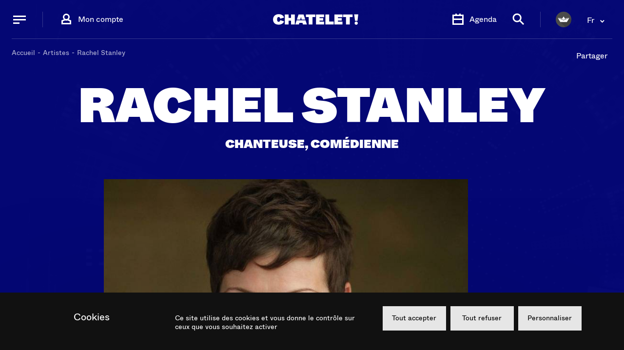

--- FILE ---
content_type: text/html; charset=UTF-8
request_url: https://www.chatelet.com/artiste/stanley-rachel/
body_size: 51761
content:
<!doctype html>
<html lang="fr-FR">
    
    <head>
    <meta charset="utf-8">
    <meta http-equiv="x-ua-compatible" content="ie=edge">
    <meta name="viewport" content="width=device-width, initial-scale=1, shrink-to-fit=no">

    <link rel="manifest" href="/app/themes/theatre-du-chatelet/dist/manifest.json">
    <link rel="icon" type="image/png" sizes="16x16" href="/app/themes/theatre-du-chatelet/dist/icons/icon-16.png">
    <link rel="icon" type="image/png" sizes="32x32" href="/app/themes/theatre-du-chatelet/dist/icons/icon-32.png">
    <link rel="icon" type="image/png" sizes="192x192" href="/app/themes/theatre-du-chatelet/dist/icons/icon-192.png">
    <link rel="icon" type="image/png" sizes="256x256" href="/app/themes/theatre-du-chatelet/dist/icons/icon-256.png">
    <link rel="icon" type="image/png" sizes="512x512" href="/app/themes/theatre-du-chatelet/dist/icons/icon-512.png">
    <link rel="apple-touch-icon" href="/app/themes/theatre-du-chatelet/dist/icons/icon-192.png">
    <link rel="apple-touch-icon" sizes="256x256" href="/app/themes/theatre-du-chatelet/dist/icons/icon-256.png">
    <link rel="apple-touch-icon" sizes="512x512" href="/app/themes/theatre-du-chatelet/dist/icons/icon-512.png">
    <link rel="mask-icon" href="/app/themes/theatre-du-chatelet/dist/icons/icon.svg" color="#5ac4bb">

    <link rel="preconnect" href="//www.google-analytics.com" crossorigin>
    <link rel="preconnect" href="//googleads.g.doubleclick.net" crossorigin>
    <link rel="preconnect" href="//www.googleadservices.com" crossorigin>
    <link rel="preconnect" href="//www.facebook.com" crossorigin>
    <link rel="preconnect" href="//connect.facebook.com" crossorigin>
    <link rel="preconnect" href="//connect.facebook.net" crossorigin>
    <link rel="preconnect" href="//secure.adnxs.com" crossorigin>
    <link rel="preconnect" href="//cdn.askmonastudio.com" crossorigin>
    <link rel="preconnect" href="//s3.eu-central-1.amazonaws.com" crossorigin>
    <link rel="preconnect" href="//code.jquery.com" crossorigin>

    <link rel="preload" href="//code.jquery.com/jquery-3.4.0.min.js" as="script">
    <link rel="preload" href="//browser-update.org/update.min.js" as="script">
    <link rel="preload" href="https://www.chatelet.com/app/themes/theatre-du-chatelet/dist/application.f5bc6ee677d5d0d9ccf3.js" as="script">

    <meta name="theme-color" content="#111111">

    
    <script>
      var $buoop = {
        required:{e:12,f:46,o:47,s:9,c:60},
        api:2019.07,
        reminder: 0,
        nomessage: true,
        onshow: function () {
          document.body.className += ' is-outdated';
        }
      };
    </script>

    <script>
        var appLanguage = 'fr';
        var viewportHeight = window.innerHeight;

        document.documentElement.style.setProperty('--viewport-h', `${viewportHeight}px`);

        
        
        

    </script>

    <script>
        (function () {
            var fs = document.createElement("script");
            fs.setAttribute("src", "https://cdn.facil-iti.app/tags/faciliti-tag.min.js");
            fs.dataset.applicationIdentifier = "89a09e05-7a62-4010-a0db-1f692e91940e";
            document.head.appendChild(fs);
        }());
    </script>

    
    <meta name='robots' content='index, follow, max-image-preview:large, max-snippet:-1, max-video-preview:-1' />
<style type="text/css">@font-face{font-family:Whyte;font-weight:400;font-style:normal;font-display:swap;src:url(/app/themes/theatre-du-chatelet/dist/ABCWhyte-Regular.21eaa9c4.woff) format("woff"),url(/app/themes/theatre-du-chatelet/dist/ABCWhyte-Regular.a7a2c3f8.woff2) format("woff2")}@font-face{font-family:Whyte;font-weight:700;font-style:normal;font-display:swap;src:url(/app/themes/theatre-du-chatelet/dist/ABCWhyte-Bold.0ce9b442.woff) format("woff"),url(/app/themes/theatre-du-chatelet/dist/ABCWhyte-Bold.d897d7c8.woff2) format("woff2")}@font-face{font-family:Whyte Super;font-weight:400;font-style:normal;font-display:swap;src:url(/app/themes/theatre-du-chatelet/dist/ABCWhyte-Super.755e7457.woff) format("woff"),url(/app/themes/theatre-du-chatelet/dist/ABCWhyte-Super.0b74b85c.woff2) format("woff2")}</style><style type="text/css">/*! sanitize.css v8.0.0 | CC0 License | github.com/csstools/sanitize.css */*,:after,:before{background-repeat:no-repeat;box-sizing:border-box}:after,:before{text-decoration:inherit;vertical-align:inherit}html{cursor:default;line-height:1.15;-moz-tab-size:4;-o-tab-size:4;tab-size:4;-ms-text-size-adjust:100%;-webkit-text-size-adjust:100%;word-break:break-word}body{margin:0}h1{font-size:2em;margin:.67em 0}hr{height:0;overflow:visible}main{display:block}nav ol,nav ul{list-style:none}pre{font-size:1em}a{background-color:transparent}abbr[title]{text-decoration:underline;-webkit-text-decoration:underline dotted;text-decoration:underline dotted}b,strong{font-weight:bolder}code,kbd,samp{font-size:1em}small{font-size:80%}audio,canvas,iframe,img,svg,video{vertical-align:middle}audio,video{display:inline-block}audio:not([controls]){display:none;height:0}img{border-style:none}svg:not([fill]){fill:currentColor}svg:not(:root){overflow:hidden}table{border-collapse:collapse}button,input,select,textarea{font-family:inherit;font-size:inherit;line-height:inherit}button,input,select{margin:0}button{overflow:visible;text-transform:none}[type=button],[type=reset],[type=submit],button{-webkit-appearance:button}fieldset{padding:.35em .75em .625em}input{overflow:visible}legend{color:inherit;display:table;max-width:100%;white-space:normal}progress{display:inline-block;vertical-align:baseline}select{text-transform:none}textarea{margin:0;overflow:auto;resize:vertical}[type=checkbox],[type=radio]{padding:0}[type=search]{-webkit-appearance:textfield;outline-offset:-2px}::-webkit-inner-spin-button,::-webkit-outer-spin-button{height:auto}::-webkit-input-placeholder{color:inherit;opacity:.54}::-webkit-search-decoration{-webkit-appearance:none}::-webkit-file-upload-button{-webkit-appearance:button;font:inherit}::-moz-focus-inner{border-style:none;padding:0}:-moz-focusring{outline:1px dotted ButtonText}:-moz-ui-invalid{box-shadow:none}details,dialog{display:block}dialog{background-color:#fff;border:solid;color:#000;height:-moz-fit-content;height:-webkit-fit-content;height:fit-content;left:0;margin:auto;padding:1em;position:absolute;right:0;width:-moz-fit-content;width:-webkit-fit-content;width:fit-content}dialog:not([open]){display:none}summary{display:list-item}canvas{display:inline-block}template{display:none}[tabindex],a,area,button,input,label,select,summary,textarea{touch-action:manipulation}[hidden]{display:none}[aria-busy=true]{cursor:progress}[aria-controls]{cursor:pointer}[aria-disabled=true],[disabled]{cursor:not-allowed}[aria-hidden=false][hidden]:not(:focus){clip:rect(0,0,0,0);display:inherit;position:absolute}.swiper-container{margin-left:auto;margin-right:auto;position:relative;overflow:hidden;list-style:none;padding:0;z-index:1}.swiper-container-no-flexbox .swiper-slide{float:left}.swiper-container-vertical>.swiper-wrapper{flex-direction:column}.swiper-wrapper{position:relative;width:100%;height:100%;z-index:1;display:flex;transition-property:transform;box-sizing:content-box}.swiper-container-android .swiper-slide,.swiper-wrapper{transform:translateZ(0)}.swiper-container-multirow>.swiper-wrapper{flex-wrap:wrap}.swiper-container-free-mode>.swiper-wrapper{transition-timing-function:ease-out;margin:0 auto}.swiper-slide{flex-shrink:0;width:100%;height:100%;position:relative;transition-property:transform}.swiper-slide-invisible-blank{visibility:hidden}.swiper-container-autoheight,.swiper-container-autoheight .swiper-slide{height:auto}.swiper-container-autoheight .swiper-wrapper{align-items:flex-start;transition-property:transform,height}.swiper-container-3d{perspective:1200px}.swiper-container-3d .swiper-cube-shadow,.swiper-container-3d .swiper-slide,.swiper-container-3d .swiper-slide-shadow-bottom,.swiper-container-3d .swiper-slide-shadow-left,.swiper-container-3d .swiper-slide-shadow-right,.swiper-container-3d .swiper-slide-shadow-top,.swiper-container-3d .swiper-wrapper{transform-style:preserve-3d}.swiper-container-3d .swiper-slide-shadow-bottom,.swiper-container-3d .swiper-slide-shadow-left,.swiper-container-3d .swiper-slide-shadow-right,.swiper-container-3d .swiper-slide-shadow-top{position:absolute;left:0;top:0;width:100%;height:100%;pointer-events:none;z-index:10}.swiper-container-3d .swiper-slide-shadow-left{background-image:linear-gradient(270deg,rgba(0,0,0,.5),transparent)}.swiper-container-3d .swiper-slide-shadow-right{background-image:linear-gradient(90deg,rgba(0,0,0,.5),transparent)}.swiper-container-3d .swiper-slide-shadow-top{background-image:linear-gradient(0deg,rgba(0,0,0,.5),transparent)}.swiper-container-3d .swiper-slide-shadow-bottom{background-image:linear-gradient(180deg,rgba(0,0,0,.5),transparent)}.swiper-container-wp8-horizontal,.swiper-container-wp8-horizontal>.swiper-wrapper{touch-action:pan-y}.swiper-container-wp8-vertical,.swiper-container-wp8-vertical>.swiper-wrapper{touch-action:pan-x}.swiper-button-next,.swiper-button-prev{position:absolute;top:50%;width:27px;height:44px;margin-top:-22px;z-index:10;cursor:pointer;background-size:27px 44px;background-position:50%;background-repeat:no-repeat}.swiper-button-next.swiper-button-disabled,.swiper-button-prev.swiper-button-disabled{opacity:.35;cursor:auto;pointer-events:none}.swiper-button-prev,.swiper-container-rtl .swiper-button-next{background-image:url("data:image/svg+xml;charset=utf-8,%3Csvg xmlns='http://www.w3.org/2000/svg' viewBox='0 0 27 44'%3E%3Cpath d='M0 22L22 0l2.1 2.1L4.2 22l19.9 19.9L22 44 0 22z' fill='%23007aff'/%3E%3C/svg%3E");left:10px;right:auto}.swiper-button-next,.swiper-container-rtl .swiper-button-prev{background-image:url("data:image/svg+xml;charset=utf-8,%3Csvg xmlns='http://www.w3.org/2000/svg' viewBox='0 0 27 44'%3E%3Cpath d='M27 22L5 44l-2.1-2.1L22.8 22 2.9 2.1 5 0l22 22z' fill='%23007aff'/%3E%3C/svg%3E");right:10px;left:auto}.swiper-button-prev.swiper-button-white,.swiper-container-rtl .swiper-button-next.swiper-button-white{background-image:url("data:image/svg+xml;charset=utf-8,%3Csvg xmlns='http://www.w3.org/2000/svg' viewBox='0 0 27 44'%3E%3Cpath d='M0 22L22 0l2.1 2.1L4.2 22l19.9 19.9L22 44 0 22z' fill='%23fff'/%3E%3C/svg%3E")}.swiper-button-next.swiper-button-white,.swiper-container-rtl .swiper-button-prev.swiper-button-white{background-image:url("data:image/svg+xml;charset=utf-8,%3Csvg xmlns='http://www.w3.org/2000/svg' viewBox='0 0 27 44'%3E%3Cpath d='M27 22L5 44l-2.1-2.1L22.8 22 2.9 2.1 5 0l22 22z' fill='%23fff'/%3E%3C/svg%3E")}.swiper-button-prev.swiper-button-black,.swiper-container-rtl .swiper-button-next.swiper-button-black{background-image:url("data:image/svg+xml;charset=utf-8,%3Csvg xmlns='http://www.w3.org/2000/svg' viewBox='0 0 27 44'%3E%3Cpath d='M0 22L22 0l2.1 2.1L4.2 22l19.9 19.9L22 44 0 22z'/%3E%3C/svg%3E")}.swiper-button-next.swiper-button-black,.swiper-container-rtl .swiper-button-prev.swiper-button-black{background-image:url("data:image/svg+xml;charset=utf-8,%3Csvg xmlns='http://www.w3.org/2000/svg' viewBox='0 0 27 44'%3E%3Cpath d='M27 22L5 44l-2.1-2.1L22.8 22 2.9 2.1 5 0l22 22z'/%3E%3C/svg%3E")}.swiper-button-lock{display:none}.swiper-pagination{position:absolute;text-align:center;transition:opacity .3s;transform:translateZ(0);z-index:10}.swiper-pagination.swiper-pagination-hidden{opacity:0}.swiper-container-horizontal>.swiper-pagination-bullets,.swiper-pagination-custom,.swiper-pagination-fraction{bottom:10px;left:0;width:100%}.swiper-pagination-bullets-dynamic{overflow:hidden;font-size:0}.swiper-pagination-bullets-dynamic .swiper-pagination-bullet{transform:scale(.33);position:relative}.swiper-pagination-bullets-dynamic .swiper-pagination-bullet-active,.swiper-pagination-bullets-dynamic .swiper-pagination-bullet-active-main{transform:scale(1)}.swiper-pagination-bullets-dynamic .swiper-pagination-bullet-active-prev{transform:scale(.66)}.swiper-pagination-bullets-dynamic .swiper-pagination-bullet-active-prev-prev{transform:scale(.33)}.swiper-pagination-bullets-dynamic .swiper-pagination-bullet-active-next{transform:scale(.66)}.swiper-pagination-bullets-dynamic .swiper-pagination-bullet-active-next-next{transform:scale(.33)}.swiper-pagination-bullet{width:8px;height:8px;display:inline-block;border-radius:100%;background:#000;opacity:.2}button.swiper-pagination-bullet{border:none;margin:0;padding:0;box-shadow:none;-webkit-appearance:none;-moz-appearance:none;appearance:none}.swiper-pagination-clickable .swiper-pagination-bullet{cursor:pointer}.swiper-pagination-bullet-active{opacity:1;background:#007aff}.swiper-container-vertical>.swiper-pagination-bullets{right:10px;top:50%;transform:translate3d(0,-50%,0)}.swiper-container-vertical>.swiper-pagination-bullets .swiper-pagination-bullet{margin:6px 0;display:block}.swiper-container-vertical>.swiper-pagination-bullets.swiper-pagination-bullets-dynamic{top:50%;transform:translateY(-50%);width:8px}.swiper-container-vertical>.swiper-pagination-bullets.swiper-pagination-bullets-dynamic .swiper-pagination-bullet{display:inline-block;transition:transform .2s,top .2s}.swiper-container-horizontal>.swiper-pagination-bullets .swiper-pagination-bullet{margin:0 4px}.swiper-container-horizontal>.swiper-pagination-bullets.swiper-pagination-bullets-dynamic{left:50%;transform:translateX(-50%);white-space:nowrap}.swiper-container-horizontal>.swiper-pagination-bullets.swiper-pagination-bullets-dynamic .swiper-pagination-bullet{transition:transform .2s,left .2s}.swiper-container-horizontal.swiper-container-rtl>.swiper-pagination-bullets-dynamic .swiper-pagination-bullet{transition:transform .2s,right .2s}.swiper-pagination-progressbar{background:rgba(0,0,0,.25);position:absolute}.swiper-pagination-progressbar .swiper-pagination-progressbar-fill{background:#007aff;position:absolute;left:0;top:0;width:100%;height:100%;transform:scale(0);transform-origin:left top}.swiper-container-rtl .swiper-pagination-progressbar .swiper-pagination-progressbar-fill{transform-origin:right top}.swiper-container-horizontal>.swiper-pagination-progressbar,.swiper-container-vertical>.swiper-pagination-progressbar.swiper-pagination-progressbar-opposite{width:100%;height:4px;left:0;top:0}.swiper-container-horizontal>.swiper-pagination-progressbar.swiper-pagination-progressbar-opposite,.swiper-container-vertical>.swiper-pagination-progressbar{width:4px;height:100%;left:0;top:0}.swiper-pagination-white .swiper-pagination-bullet-active{background:#fff}.swiper-pagination-progressbar.swiper-pagination-white{background:hsla(0,0%,100%,.25)}.swiper-pagination-progressbar.swiper-pagination-white .swiper-pagination-progressbar-fill{background:#fff}.swiper-pagination-black .swiper-pagination-bullet-active{background:#000}.swiper-pagination-progressbar.swiper-pagination-black{background:rgba(0,0,0,.25)}.swiper-pagination-progressbar.swiper-pagination-black .swiper-pagination-progressbar-fill{background:#000}.swiper-pagination-lock{display:none}.swiper-scrollbar{border-radius:10px;position:relative;-ms-touch-action:none;background:rgba(0,0,0,.1)}.swiper-container-horizontal>.swiper-scrollbar{position:absolute;left:1%;bottom:3px;z-index:50;height:5px;width:98%}.swiper-container-vertical>.swiper-scrollbar{position:absolute;right:3px;top:1%;z-index:50;width:5px;height:98%}.swiper-scrollbar-drag{height:100%;width:100%;position:relative;background:rgba(0,0,0,.5);border-radius:10px;left:0;top:0}.swiper-scrollbar-cursor-drag{cursor:move}.swiper-scrollbar-lock{display:none}.swiper-zoom-container{width:100%;height:100%;display:flex;justify-content:center;align-items:center;text-align:center}.swiper-zoom-container>canvas,.swiper-zoom-container>img,.swiper-zoom-container>svg{max-width:100%;max-height:100%;-o-object-fit:contain;object-fit:contain}.swiper-slide-zoomed{cursor:move}.swiper-lazy-preloader{width:42px;height:42px;position:absolute;left:50%;top:50%;margin-left:-21px;margin-top:-21px;z-index:10;transform-origin:50%;-webkit-animation:swiper-preloader-spin 1s steps(12) infinite;animation:swiper-preloader-spin 1s steps(12) infinite}.swiper-lazy-preloader:after{display:block;content:"";width:100%;height:100%;background-image:url("data:image/svg+xml;charset=utf-8,%3Csvg viewBox='0 0 120 120' xmlns='http://www.w3.org/2000/svg' xmlns:xlink='http://www.w3.org/1999/xlink'%3E%3Cdefs%3E%3Cpath id='a' stroke='%236c6c6c' stroke-width='11' stroke-linecap='round' d='M60 7v20'/%3E%3C/defs%3E%3Cuse xlink:href='%23a' opacity='.27'/%3E%3Cuse xlink:href='%23a' opacity='.27' transform='rotate(30 60 60)'/%3E%3Cuse xlink:href='%23a' opacity='.27' transform='rotate(60 60 60)'/%3E%3Cuse xlink:href='%23a' opacity='.27' transform='rotate(90 60 60)'/%3E%3Cuse xlink:href='%23a' opacity='.27' transform='rotate(120 60 60)'/%3E%3Cuse xlink:href='%23a' opacity='.27' transform='rotate(150 60 60)'/%3E%3Cuse xlink:href='%23a' opacity='.37' transform='rotate(180 60 60)'/%3E%3Cuse xlink:href='%23a' opacity='.46' transform='rotate(210 60 60)'/%3E%3Cuse xlink:href='%23a' opacity='.56' transform='rotate(240 60 60)'/%3E%3Cuse xlink:href='%23a' opacity='.66' transform='rotate(270 60 60)'/%3E%3Cuse xlink:href='%23a' opacity='.75' transform='rotate(300 60 60)'/%3E%3Cuse xlink:href='%23a' opacity='.85' transform='rotate(330 60 60)'/%3E%3C/svg%3E");background-position:50%;background-size:100%;background-repeat:no-repeat}.swiper-lazy-preloader-white:after{background-image:url("data:image/svg+xml;charset=utf-8,%3Csvg viewBox='0 0 120 120' xmlns='http://www.w3.org/2000/svg' xmlns:xlink='http://www.w3.org/1999/xlink'%3E%3Cdefs%3E%3Cpath id='a' stroke='%23fff' stroke-width='11' stroke-linecap='round' d='M60 7v20'/%3E%3C/defs%3E%3Cuse xlink:href='%23a' opacity='.27'/%3E%3Cuse xlink:href='%23a' opacity='.27' transform='rotate(30 60 60)'/%3E%3Cuse xlink:href='%23a' opacity='.27' transform='rotate(60 60 60)'/%3E%3Cuse xlink:href='%23a' opacity='.27' transform='rotate(90 60 60)'/%3E%3Cuse xlink:href='%23a' opacity='.27' transform='rotate(120 60 60)'/%3E%3Cuse xlink:href='%23a' opacity='.27' transform='rotate(150 60 60)'/%3E%3Cuse xlink:href='%23a' opacity='.37' transform='rotate(180 60 60)'/%3E%3Cuse xlink:href='%23a' opacity='.46' transform='rotate(210 60 60)'/%3E%3Cuse xlink:href='%23a' opacity='.56' transform='rotate(240 60 60)'/%3E%3Cuse xlink:href='%23a' opacity='.66' transform='rotate(270 60 60)'/%3E%3Cuse xlink:href='%23a' opacity='.75' transform='rotate(300 60 60)'/%3E%3Cuse xlink:href='%23a' opacity='.85' transform='rotate(330 60 60)'/%3E%3C/svg%3E")}@-webkit-keyframes swiper-preloader-spin{to{transform:rotate(1turn)}}@keyframes swiper-preloader-spin{to{transform:rotate(1turn)}}.swiper-container .swiper-notification{position:absolute;left:0;top:0;pointer-events:none;opacity:0;z-index:-1000}.swiper-container-fade.swiper-container-free-mode .swiper-slide{transition-timing-function:ease-out}.swiper-container-fade .swiper-slide{pointer-events:none;transition-property:opacity}.swiper-container-fade .swiper-slide .swiper-slide{pointer-events:none}.swiper-container-fade .swiper-slide-active,.swiper-container-fade .swiper-slide-active .swiper-slide-active{pointer-events:auto}.swiper-container-cube{overflow:visible}.swiper-container-cube .swiper-slide{pointer-events:none;-webkit-backface-visibility:hidden;backface-visibility:hidden;z-index:1;visibility:hidden;transform-origin:0 0;width:100%;height:100%}.swiper-container-cube .swiper-slide .swiper-slide{pointer-events:none}.swiper-container-cube.swiper-container-rtl .swiper-slide{transform-origin:100% 0}.swiper-container-cube .swiper-slide-active,.swiper-container-cube .swiper-slide-active .swiper-slide-active{pointer-events:auto}.swiper-container-cube .swiper-slide-active,.swiper-container-cube .swiper-slide-next,.swiper-container-cube .swiper-slide-next+.swiper-slide,.swiper-container-cube .swiper-slide-prev{pointer-events:auto;visibility:visible}.swiper-container-cube .swiper-slide-shadow-bottom,.swiper-container-cube .swiper-slide-shadow-left,.swiper-container-cube .swiper-slide-shadow-right,.swiper-container-cube .swiper-slide-shadow-top{z-index:0;-webkit-backface-visibility:hidden;backface-visibility:hidden}.swiper-container-cube .swiper-cube-shadow{position:absolute;left:0;bottom:0;width:100%;height:100%;background:#000;opacity:.6;filter:blur(50px);z-index:0}.swiper-container-flip{overflow:visible}.swiper-container-flip .swiper-slide{pointer-events:none;-webkit-backface-visibility:hidden;backface-visibility:hidden;z-index:1}.swiper-container-flip .swiper-slide .swiper-slide{pointer-events:none}.swiper-container-flip .swiper-slide-active,.swiper-container-flip .swiper-slide-active .swiper-slide-active{pointer-events:auto}.swiper-container-flip .swiper-slide-shadow-bottom,.swiper-container-flip .swiper-slide-shadow-left,.swiper-container-flip .swiper-slide-shadow-right,.swiper-container-flip .swiper-slide-shadow-top{z-index:0;-webkit-backface-visibility:hidden;backface-visibility:hidden}.swiper-container-coverflow .swiper-wrapper{-ms-perspective:1200px}:root{--gutter:8px;--image-standard:75%;--image-wide:56.25%;--image-high:70%;--padding:8px;--color-white:#fff;--color-black:#000;--color-black-20:rgba(0,0,0,0.2);--color-black-10:rgba(0,0,0,0.1);--color-dark:#111;--color-dark-90:rgba(17,17,17,0.9);--color-dark-50:rgba(17,17,17,0.5);--color-dark-30:rgba(17,17,17,0.3);--color-dark-20:rgba(17,17,17,0.2);--color-dark-10:rgba(17,17,17,0.1);--color-dark-8:rgba(17,17,17,0.08);--color-light-20:hsla(0,0%,100%,0.2);--color-light-40:hsla(0,0%,100%,0.4);--color-light-50:hsla(0,0%,100%,0.5);--color-normal:#909090;--color-blue:#285feb;--color-blue-dark:#061750;--color-red:#ff4539;--color-gray:#ddd;--color-gray-hover:#747474;--color-yellow:#fcc923;--color-purple:#cb60ff;--color-purple-dark:#662482;--color-events-blue:#89e6e6;--color-events-blue-dark:#15199f;--color-green:#17b967;--color-pink:#fb5c88;--color-v-guide-inner:rgba(222,189,235,0.6);--color-v-guide-outer:rgba(1,213,255,0.3);--color-h-guide:rgba(255,152,140,0.2);--color-twitter:#58cef2;--color-facebook:#4267b2;--color-youtube:red;--xxs:360px;--xs:375px;--sm:480px;--mm:640px;--md:768px;--md-up:769px;--lg:1024px;--lg-up:1025px;--vl:1280px;--vl-up:1281px;--xl:1440px;--xl-up:1441px;--xxl:1680px;--ease-default:cubic-bezier(0.4,0.5,0.15,1);--ease-classic:cubic-bezier(0.23,1,0.32,1);--ease-back-1:cubic-bezier(0.45,0.7,0.12,1.08);--viewport-h:100vh;--magazine-color:#111;--font-default:Whyte;--font-super:"Whyte Super"}@media (min-width:768px){:root{--gutter:16px}}@media (min-width:1024px){:root{--gutter:24px}}@media (min-width:768px){:root{--padding:16px}}@media (min-width:1440px){:root{--padding:32px}}@-webkit-keyframes loading{to{stroke-dashoffset:0}}@keyframes loading{to{stroke-dashoffset:0}}h1,h2,h3,h4,h5,h6{line-height:1}.title-1,h1{font-family:Whyte Super;font-family:var(--font-super);font-size:3.8rem;text-transform:uppercase}@media (min-width:768px){.title-1,h1{font-size:8rem}}@media (min-width:1280px){.title-1,h1{font-size:10rem}}@media (min-width:1440px){.title-1,h1{font-size:13.2rem}}.title-1.l-30,h1.l-30{font-size:3.4rem}@media (min-width:768px){.title-1.l-30,h1.l-30{font-size:6.2rem}}@media (min-width:1280px){.title-1.l-30,h1.l-30{font-size:6.6rem}}@media (min-width:1440px){.title-1.l-30,h1.l-30{font-size:7.6rem}}.title-1.l-40,h1.l-40{font-size:3rem}@media (min-width:768px){.title-1.l-40,h1.l-40{font-size:5rem}}@media (min-width:1440px){.title-1.l-40,h1.l-40{font-size:5.4rem}}@media (min-width:1280px){.title-1.l-40,h1.l-40{font-size:6.4rem}}.cta-event-list,.cta-text-event-list,.small.cta-event-list,.small.cta-text-event-list,.title-2,.title-2-small,.title-2.small,h2,h2.small{font-size:2.4rem}@media (min-width:375px){.cta-event-list,.cta-text-event-list,.small.cta-event-list,.small.cta-text-event-list,.title-2,.title-2-small,.title-2.small,h2,h2.small{font-size:3.8rem}}@media (min-width:640px){.cta-event-list,.cta-text-event-list,.small.cta-event-list,.small.cta-text-event-list,.title-2,.title-2-small,.title-2.small,h2,h2.small{font-size:4.8rem}}@media (min-width:1024px){.cta-event-list,.cta-text-event-list,.small.cta-event-list,.small.cta-text-event-list,.title-2,.title-2-small,.title-2.small,h2,h2.small{font-size:5.2rem}}@media (min-width:1280px){.cta-event-list,.cta-text-event-list,.small.cta-event-list,.small.cta-text-event-list,.title-2,.title-2-small,.title-2.small,h2,h2.small{font-size:6rem}}@media (min-width:1280px){.small.cta-event-list,.small.cta-text-event-list,.small.title-2-small,.title-2-small,.title-2.small,h2.small{font-size:5.2rem}}.main-alert .int,.title-3,h3{font-family:Whyte Super;font-family:var(--font-super);font-size:2.4rem;text-transform:uppercase}@media (min-width:768px){.main-alert .int,.title-3,h3{font-size:3.2rem}}@media (min-width:1280px){.main-alert .int,.title-3,h3{font-size:4.8rem}}.highlight-text-sup,.main-alert .title,.title-4,h4{font-family:Whyte;font-family:var(--font-default);font-weight:400;font-size:1.6rem}.title-5,h5{font-size:2rem}@media (min-width:1024px){.title-5,h5{font-size:2.4rem}}.title-6,cite,dd,dt,h6,li,p{font-size:1.6rem}cite,dd,dt,li,p{line-height:1.75}b,strong{font-weight:400}input,label,textarea{font-size:1.4rem;line-height:1.1}.subtitle-text{font-size:1.8rem;line-height:1.5}@media (min-width:768px){.subtitle-text{font-size:2rem}}.main-menu--action .button-label,.main-menu--action .label,.main-menu-text,.secondary-menu--action .button-label,.secondary-menu--action .label{font-family:Whyte;font-family:var(--font-default);font-weight:400;font-size:2.4rem}.main-menu--action.menu-cart>span span,.main-menu-cart-text,.secondary-menu--action.menu-cart>span span{font-family:Whyte;font-family:var(--font-default);font-weight:700;font-size:1.2rem;line-height:1}.main-menu--action.menu-user .initial,.main-menu-user-text,.secondary-menu--action.menu-user .initial{font-family:Whyte;font-family:var(--font-default);font-weight:700;font-size:1.8rem;letter-spacing:1}.lang-menu-text,.lang-menu button span,.lang-menu ul a{font-family:Whyte;font-family:var(--font-default);font-weight:400;font-size:1.6rem}.breadcrumb-text{font-size:1.18rem;line-height:1.2;text-decoration:none}.footer-copyright-text,.footer-menu-text{font-size:1.1rem;line-height:1.5;text-decoration:none}@media (min-width:360px){.footer-copyright-text,.footer-menu-text{font-size:1.2rem}}@media (min-width:1024px){.footer-copyright-text,.footer-menu-text{font-size:1.4rem}}.cta-btn,.cta-classic,.cta-text,.cta-text-basic,.cta-text-btn,.main-search .search-items-preview p:nth-child(3){font-family:Whyte;font-family:var(--font-default);font-weight:700;font-size:1.4rem}.cta-more{font-size:1.6rem;line-height:1}@media (min-width:768px){.cta-more{font-size:2rem}}.section-text-title{font-family:Whyte Super;font-family:var(--font-super);font-size:2.4rem;text-transform:uppercase}@media (min-width:768px){.section-text-title{font-size:3.2rem}}@media (min-width:1280px){.section-text-title{font-size:4.8rem}}.section-text-more{font-size:1.6rem;line-height:1}.main-navigation--menu .submenu-saison p a,.main-navigation--menu>li>a,.main-navigation-level-1{font-family:Whyte Super;font-family:var(--font-super);font-size:2.4rem;line-height:.96}@media (min-width:480px){.main-navigation--menu .submenu-saison p a,.main-navigation--menu>li>a,.main-navigation-level-1{font-size:3.2rem}}@media (min-width:1024px){.main-navigation--menu .submenu-saison p a,.main-navigation--menu>li>a,.main-navigation-level-1{font-size:3.2rem}}@media (min-width:1280px){.main-navigation--menu .submenu-saison p a,.main-navigation--menu>li>a,.main-navigation-level-1{font-size:3.2rem}}.main-navigation--menu ul a,.main-navigation-level-2,.page-header nav>ul>li>a{font-family:Whyte;font-family:var(--font-default);font-weight:700;font-size:1.8rem;line-height:1;text-decoration:none}@media (min-width:768px){.main-navigation--menu ul a,.main-navigation-level-2,.page-header nav>ul>li>a{font-size:1.5rem}}@media (min-width:1024px){.main-navigation--menu ul a,.main-navigation-level-2,.page-header nav>ul>li>a{font-size:2rem}}.main-navigation-user,.page-header.user nav a{font-family:Whyte;font-family:var(--font-default);font-weight:700;font-size:1.8rem;line-height:1;text-decoration:none}@media (min-width:1024px){.main-navigation-user,.page-header.user nav a{font-size:2rem}}.focus-label{font-size:1.6rem;line-height:1}@media (min-width:1280px){.focus-label{font-size:1.4rem}}.event-text-date,.page-header .date,.page-header .type{font-family:Whyte Super;font-family:var(--font-super);font-size:1.6rem;line-height:1;text-transform:uppercase}@media (min-width:768px){.event-text-date,.page-header .date,.page-header .type{font-size:1.8rem}}.event-text-date-heading,.page-header.event .header--top-date{font-family:Whyte Super;font-family:var(--font-super);font-size:1.6rem;line-height:1;text-transform:uppercase}@media (min-width:768px){.event-text-date-heading,.page-header.event .header--top-date{font-size:1.8rem}}@media (min-width:1024px){.event-text-date-heading,.page-header.event .header--top-date{font-size:3.2rem}}.event-text-date-weekend{font-size:1.4rem}@media (min-width:768px){.event-text-date-weekend{font-size:2rem}}.event-text-date-weekend span{font-family:Whyte;font-family:var(--font-default);font-weight:700}.event-text-date-big,.page-header .date,.page-header .type{font-family:Whyte Super;font-family:var(--font-super);font-size:1.8rem;line-height:1;text-transform:uppercase}@media (min-width:768px){.event-text-date-big,.page-header .date,.page-header .type{font-size:2.4rem}}.event-text-title{font-size:3.2rem}.event-text-title,.event-text-title-alt{font-family:Whyte Super;font-family:var(--font-super);text-transform:uppercase}.event-text-title-alt{font-size:2.8rem}.event-text-infos{font-size:1.3rem}@media (min-width:1280px){.event-text-infos{font-size:1.4rem}}.event-text-excerpt{font-size:1.4rem;line-height:1.5}.event-text-last-place{font-size:1.2rem}.event-text-last-ticket{font-family:Whyte;font-family:var(--font-default);font-weight:700}.event-text-last-ticket-big{font-size:2rem}.event-date-text{font-weight:700;font-size:2rem;line-height:1.4;white-space:nowrap}.event-date-info,.event-date-text{font-family:Whyte;font-family:var(--font-default)}.event-date-info{font-weight:400;font-size:1.4rem;line-height:1}.highlight-text-sup{line-height:1.2}.slide-text-title{font-size:4.8rem;line-height:.92}@media (min-width:768px){.slide-text-title{font-size:9rem}}.block-user-info-text-data,.block-user-info-text-head,.slide-text-excerpt{font-family:Whyte;font-family:var(--font-default);font-weight:700}.block-user-info-text-data{font-size:2.8rem;line-height:1}.artist-list-text-anchor{font-size:1.8rem}.artist-introduction-text,.artist-list-text-anchor{font-family:Whyte;font-family:var(--font-default);font-weight:700}.artist-introduction-text{font-size:2.6rem;line-height:1.05}@media (min-width:768px){.artist-introduction-text{font-size:3.5rem}}@media (min-width:1280px){.artist-introduction-text{font-size:4rem}}.agenda-text-month{font-family:Whyte Super;font-family:var(--font-super);font-size:5rem;line-height:1;text-shadow:0 0 1px #444;text-transform:uppercase}@media (min-width:768px){.agenda-text-month{font-size:13.2rem}}.agenda-text-year{font-size:1.8rem}.agenda-text-filter,.agenda-text-year{font-family:Whyte;font-family:var(--font-default);font-weight:700;line-height:1}.agenda-text-filter{font-size:2rem}.agenda-text-reset{font-size:1.8rem;line-height:1}.agenda-text-filter-list{font-family:Whyte;font-family:var(--font-default);font-weight:700;font-size:1.6rem;line-height:1}.agenda-text-filter-name{font-size:2.4rem}.magazine-category-title{font-family:Whyte Super;font-family:var(--font-super);font-size:2.8rem}@media (min-width:768px){.magazine-category-title{font-size:3.4rem}}@media (min-width:1024px){.magazine-category-title{font-size:4.2rem}}.magazine-category-title-list{font-size:2.6rem}@media (min-width:1024px){.magazine-category-title-list{font-size:2.8rem}}.magazine-category-title-list-highlight{font-size:2.8rem}@media (min-width:1024px){.magazine-category-title-list-highlight{font-size:3.2rem}}@media (min-width:1280px){.magazine-category-title-list-highlight{font-size:3.8rem}}.magazine-category-list{font-size:1.4rem}.magazine-item-title{font-family:Whyte Super;font-family:var(--font-super);font-size:3.6rem;line-height:1}@media (min-width:768px){.magazine-item-title{font-size:6rem}}@media (min-width:1280px){.magazine-item-title{font-size:7rem}}@media (min-width:1440px){.magazine-item-title{font-size:8rem}}.magazine-item-resume{font-size:1.8rem;line-height:1.3}.magazine-item-subtitle{font-family:Whyte Super;font-family:var(--font-super);font-size:2.4rem;text-transform:uppercase}.magazine-item-mea-title{font-size:3.6rem}@media (min-width:1024px){.magazine-item-mea-title{font-size:3.9rem}}@media (min-width:1280px){.magazine-item-mea-title{font-size:4.1rem}}.magazine-item-mea-classic-title{font-size:3rem}@media (min-width:1024px){.magazine-item-mea-classic-title{font-size:4rem}}@media (min-width:1440px){.magazine-item-mea-classic-title{font-size:6rem}}.magazine-item-mea-classic-title.l-30{font-size:2.8rem}@media (min-width:1024px){.magazine-item-mea-classic-title.l-30{font-size:3.6rem}}@media (min-width:1440px){.magazine-item-mea-classic-title.l-30{font-size:5rem}}.magazine-item-mea-classic-title.l-40{font-size:2.6rem}@media (min-width:1024px){.magazine-item-mea-classic-title.l-40{font-size:3.2rem}}@media (min-width:1440px){.magazine-item-mea-classic-title.l-40{font-size:4.8rem}}.magazine-item-npm-title{font-size:2.8rem}@media (min-width:1024px){.magazine-item-npm-title{font-size:3.2rem}}.magazine-item-npm-title.l-30{font-size:2.6rem}@media (min-width:1024px){.magazine-item-npm-title.l-30{font-size:3rem}}.magazine-item-npm-title.l-40{font-size:2.4rem}@media (min-width:1024px){.magazine-item-npm-title.l-40{font-size:2.8rem}}.social-text{font-size:1.4rem;line-height:1.5;letter-spacing:.01em}@media (min-width:768px){.social-text{font-size:1.6rem}}*{padding:0;outline:none;border:none;background:none;font-family:inherit}*,h1{margin:0}body{line-height:1.3;color:#111;color:var(--color-dark)}a,button{-webkit-user-select:none;-moz-user-select:none;-ms-user-select:none;user-select:none;color:currentColor;-webkit-tap-highlight-color:rgba(0,0,0,0)}button{cursor:pointer}body,html{font-family:Whyte;font-family:var(--font-default);font-weight:400;overflow:hidden;width:100%;height:100%;font-size:10px;-moz-osx-font-smoothing:grayscale;-webkit-font-smoothing:antialiased}.main-app-wrapper{overflow-x:hidden;overflow-y:scroll;width:100%;height:100%;-ms-overflow-style:scrollbar;-webkit-overflow-scrolling:touch}.app-wrapper{position:relative}[v-cloak]{display:none}@media (min-width:1025px){::-webkit-scrollbar-track{border:0 #ededed;border-radius:0;background:#ededed}::-webkit-scrollbar-thumb{border:0 #c1c1c1;border-radius:0;background:#c1c1c1}::-webkit-scrollbar-button{width:0;height:0}::-webkit-scrollbar-corner{background:transparent}::-webkit-scrollbar{width:8px;height:8px}}#wpadminbar{position:fixed!important}.page-content-artistes-list{min-height:50vh}.page-404{padding:80px 0}.page-404 p{line-height:1.5;margin:30px 0 0}.page-404 p:first-child{margin:0}.page-404 a{position:relative;cursor:pointer;text-decoration:none;border-bottom:1px dashed rgba(17,17,17,.5);border-bottom:1px dashed var(--color-dark-50)}.page-404 a:hover{border-bottom-style:solid}#orejime,.block-artist-content,.block-event-content,.block-event-ctas,.block-newsletter-subscribe,.block-related-page,.header-free-media,.header-free-repeater,.header-media,.home-hero-slider,.magazine-hero-slider,.main-agenda,.main-footer,.page-content,.page-free-content,.press-auth,.section-basic,.section-newsletter,.section-press-contact,.section-search-result,.video-teaser{display:none}.main-header--sticky{position:fixed;z-index:100;top:0;left:0;width:100vw;transition:all .4s cubic-bezier(.4,.5,.15,1);transition:.4s all var(--ease-default);color:#111;color:var(--color-dark)}.theme-dark.single-evenements:not(.menu-visible) .main-header--sticky,.theme-dark:not(.menu-visible):not(.menu-background) .main-header--sticky{color:#fff;color:var(--color-white)}.main-header--sticky:before{display:block;content:"";position:absolute;top:0;right:0;bottom:0;left:0;transition:transform .3s cubic-bezier(.4,.5,.15,1);transition:.3s transform var(--ease-default);background:#fff;background:var(--color-white)}.menu-visible .main-header--sticky:before,.theme-dark:not(.menu-background) .main-header--sticky:before{transform:translate3d(0,-100%,0)}@media (min-width:768px){.single-evenements.menu-background:not(.menu-visible) .main-header--sticky{transform:translate3d(0,-80px,0)}}@media (min-width:768px){.single-evenements.menu-background:not(.menu-visible) .main-header--sticky .sticky-logo{transform:translate3d(0,76px,0);transition-delay:.3s;transition-duration:.4s}}.admin-bar .main-header--sticky{transform:translate3d(0,46px,0)}@media screen and (min-width:783px){.admin-bar .main-header--sticky{transform:translate3d(0,32px,0)}}@media (min-width:768px){.admin-bar.single-evenements.menu-background:not(.menu-visible) .main-header--sticky{transform:translate3d(0,-50px,0)}}.main-header--anchors,.main-header--content{position:relative;display:flex;overflow:visible;align-items:center;justify-content:space-between;width:100%;height:72px;padding:0 8px;padding:0 var(--gutter)}@media (min-width:768px){.main-header--anchors,.main-header--content{height:80px}}.main-header--anchors:after,.main-header--content:after{position:absolute;z-index:1;right:8px;right:var(--gutter);bottom:0;left:8px;left:var(--gutter);height:1px;content:"";transition:opacity .4s ease-out;opacity:.2;background:currentColor}@media (min-width:1024px){.menu-visible .main-header--anchors:after,.menu-visible .main-header--content:after{transition-delay:0s;opacity:0}}.main-header--content{z-index:1}.main-header--anchors{display:none;height:72px;transition:opacity .4s ease-in-out,visibility .4s ease-in-out;position:relative}@media (min-width:768px){.main-header--anchors{justify-content:space-between}}.main-header--anchors ul{display:flex;list-style:none}.main-header--anchors li{padding:0 0 0 24px}.main-header--anchors li:first-child{padding-left:0}.main-header--anchors li button{font-family:Whyte;font-family:var(--font-default);font-weight:400;font-size:1.6rem;position:relative;display:flex;align-items:center;height:72px}.main-header--anchors li button:before{position:absolute;right:-5px;bottom:0;left:0;height:4px;content:"";transition:transform .4s cubic-bezier(.4,.5,.15,1);transition:.4s transform var(--ease-default);transform:scaleX(0);transform-origin:0 0;background:currentColor}.main-header--anchors li.active button:before{transform:scaleX(1);transition-delay:.6s}.main-header--anchors .logo{position:absolute;left:50%;top:50%;transform:translate3d(-50%,-50%,0);display:none}.main-header--anchors .logo svg{height:24px}.single-event-no-booking .main-header--anchors .book-cta{display:none}.main-header--anchors .book-cta button{font-size:1.6rem;transform:translate3d(0,86px,0)}.main-header--anchors .book-cta button svg{width:auto;height:auto;fill:none}.main-header--anchors .book-cta button path{fill:none}.single-evenements.menu-background:not(.menu-visible) .main-header--anchors .book-cta button{height:72px}@media (min-width:768px){.single-evenements.menu-background:not(.menu-visible) .main-header--anchors .book-cta button{transform:translateZ(0)}}@media (min-width:1024px){.single-evenements .main-header--anchors{display:flex}}.menu-visible .main-header--anchors{display:none;visibility:hidden;opacity:0}.main-header--trigger{position:absolute;top:2px}@media (min-width:768px){.main-header--trigger{top:40px}}.main-header--offset{position:fixed;top:72px}@media (min-width:768px){.main-header--offset{top:80px}}.breadcrumb{position:absolute;top:96px;left:8px;left:var(--gutter);transition-duration:.2s;transition-property:opacity transform visibility;display:none}@media (min-width:1024px){.breadcrumb{display:block}}.menu-background:not(.single-evenements) .breadcrumb,.menu-visible .breadcrumb{visibility:hidden;transition-delay:0s;transform:translate3d(0,10px,0);opacity:0}.breadcrumb ul{display:flex}.breadcrumb li{font-family:Whyte;font-family:var(--font-default);font-weight:400;font-size:1.4rem}.breadcrumb li:not(:first-child){padding:0 0 0 5px}.breadcrumb li:not(:first-child):before{display:inline-block;margin:0 5px 0 0;content:"-";opacity:.7}.breadcrumb a,.breadcrumb span{opacity:.7}.breadcrumb a{transition:opacity .3s;text-decoration:none}.breadcrumb a:hover{opacity:1}.theme-dark .breadcrumb{color:#fff;color:var(--color-white)}@media (min-width:1024px){.home .breadcrumb,.page-search .breadcrumb,.single-evenements .breadcrumb,.single-post .breadcrumb{display:none}}.main-menu,.secondary-menu{font-size:0;display:flex;align-items:center;list-style:none}.main-menu li,.secondary-menu li{display:inline-block;margin:0 0 0 16px}@media (min-width:768px){.main-menu li,.secondary-menu li{margin-left:32px}}.main-menu li:first-child,.secondary-menu li:first-child{margin:0}.main-menu li:not(.mobile),.secondary-menu li:not(.mobile){display:none}@media (min-width:1024px){.main-menu li:not(.mobile),.secondary-menu li:not(.mobile){display:initial}}.main-menu--action,.secondary-menu--action{position:relative;display:flex;align-items:center;flex-wrap:nowrap;transition:opacity .5s cubic-bezier(.4,.5,.15,1);transition:.5s opacity var(--ease-default);text-decoration:none;color:currentColor}.main-menu--action svg,.secondary-menu--action svg{line-height:0;width:32px;height:32px;margin:-2px 0 0}.main-menu--action .search-icon,.secondary-menu--action .search-icon{width:25px;height:25px}.main-menu--action .icon,.secondary-menu--action .icon{display:inline-block;width:32px;height:32px;padding:0 3px}.main-menu--action .icon:after,.main-menu--action .icon:before,.main-menu--action .icon span,.secondary-menu--action .icon:after,.secondary-menu--action .icon:before,.secondary-menu--action .icon span{display:block;height:3px;transition:all .25s cubic-bezier(.4,.5,.15,1);transition:.25s all var(--ease-default);background:currentColor}.main-menu--action .icon:after,.main-menu--action .icon span,.secondary-menu--action .icon:after,.secondary-menu--action .icon span{margin:4px 0 0}.main-menu--action .icon:after,.main-menu--action .icon:before,.secondary-menu--action .icon:after,.secondary-menu--action .icon:before{display:block;content:"";transform-origin:left center}@media (min-width:1024px){.menu-visible .main-menu--action .icon span,.menu-visible .secondary-menu--action .icon span{transform:scaleX(0)}}.main-menu--action .icon:before,.secondary-menu--action .icon:before{margin:8px 0 0}.menu-visible .main-menu--action .icon:before,.menu-visible .secondary-menu--action .icon:before{transform:scaleX(0)}@media (min-width:1024px){.menu-visible .main-menu--action .icon:before,.menu-visible .secondary-menu--action .icon:before{transform:translate3d(4px,-2px,0) scaleX(1) rotate(45deg)}}.main-menu--action .icon:after,.secondary-menu--action .icon:after{transform:scaleX(.5)}.menu-visible .main-menu--action .icon:after,.menu-visible .secondary-menu--action .icon:after{transform:scaleX(0)}@media (min-width:1024px){.menu-visible .main-menu--action .icon:after,.menu-visible .secondary-menu--action .icon:after{width:unset;transform:translate3d(4px,2px,0) scaleX(1) rotate(-45deg)}}.main-menu--action .label,.secondary-menu--action .label{line-height:1;position:relative;display:none;padding:1px 0 0 8px}@media (min-width:768px){.main-menu--action .label,.secondary-menu--action .label{display:block}}.main-menu--action .label span,.secondary-menu--action .label span{display:block;transition:all .25s cubic-bezier(.4,.5,.15,1);transition:.25s all var(--ease-default);white-space:nowrap}.menu-visible .main-menu--action .label span:first-child,.menu-visible .secondary-menu--action .label span:first-child{visibility:hidden;transform:translate3d(0,-24px,0);opacity:0}.main-menu--action .label span:nth-child(2),.secondary-menu--action .label span:nth-child(2){position:absolute;top:0;visibility:hidden;transform:translate3d(0,24px,0);opacity:0}.menu-visible .main-menu--action .label span:nth-child(2),.menu-visible .secondary-menu--action .label span:nth-child(2){visibility:inherit;transform:translateZ(0);opacity:1}.main-menu--action .button-label,.secondary-menu--action .button-label{font-size:16px;line-height:1;width:unset;height:unset;padding:0 0 0 8px;white-space:nowrap;color:currentColor}.main-menu--action:hover,.secondary-menu--action:hover{opacity:.6}.main-menu--action.menu-cart,.secondary-menu--action.menu-cart{position:relative}.main-menu--action.menu-cart>span,.secondary-menu--action.menu-cart>span{position:absolute;top:-8px;right:-8px;display:flex;align-items:center;justify-content:center;width:20px;height:20px;text-align:center;color:#fff;color:var(--color-white);border-radius:50%;background:#ff4539;background:var(--color-red)}.main-menu--action.menu-cart>span span,.secondary-menu--action.menu-cart>span span{position:absolute;top:0;left:0;display:block;width:20px;transform:translate3d(0,4px,0);text-align:center}.main-menu--action.menu-user .initial,.secondary-menu--action.menu-user .initial{line-height:43px;position:absolute;z-index:1;top:-4px;left:-4px;display:flex;align-items:center;justify-content:center;width:40px;height:40px;text-align:center;color:#fff;color:var(--color-white);border-radius:50%;background:rgba(17,17,17,.3);background:var(--color-dark-30)}@media (min-width:768px){.main-menu--action.menu-user .initial,.secondary-menu--action.menu-user .initial{line-height:47px;top:-6px;left:-6px;width:44px;height:44px}}.main-menu--action.menu-user .initial:after,.secondary-menu--action.menu-user .initial:after{position:absolute;top:3px;right:1px;display:none;width:9px;height:9px;border-radius:50%;background:#ff4539;background:var(--color-red)}.main-menu--action.menu-user .connected,.secondary-menu--action.menu-user .connected{opacity:0}.main-menu--action.menu-user.user-have-notification span:after,.page-template-page-components .main-menu--action.menu-user span:after,.page-template-page-components .secondary-menu--action.menu-user span:after,.page-template-page-user-home .main-menu--action.menu-user span:after,.page-template-page-user-home .secondary-menu--action.menu-user span:after,.page-template-page-user-infos .main-menu--action.menu-user span:after,.page-template-page-user-infos .secondary-menu--action.menu-user span:after,.secondary-menu--action.menu-user.user-have-notification span:after{display:block;content:""}.main-menu .burger-menu{position:relative}@media (min-width:1024px){.main-menu .burger-menu{padding:0 32px 0 0}.main-menu .burger-menu:before{position:absolute;top:0;right:0;bottom:0;width:1px;content:"";opacity:.2;background:currentColor}}.secondary-menu .lang-menu{position:relative;padding:0 0 0 16px;margin-left:0}@media (min-width:1024px){.secondary-menu .lang-menu{width:84px;padding-left:32px}}.secondary-menu .facilit-icon{position:relative;padding:0 0 0 16px}@media (min-width:1024px){.secondary-menu .facilit-icon{padding-left:32px}}.secondary-menu .facilit-icon:before{position:absolute;top:0;bottom:0;left:0;width:1px;content:"";opacity:.2;background:currentColor}@media (min-width:1024px){.menu-visible .secondary-menu{visibility:hidden;transition-delay:0s;opacity:0}}.secondary-menu .button-label{display:none}@media (min-width:1024px){.secondary-menu .button-label{display:block}}.lang-menu.active button svg{transform:translate3d(0,4px,0) rotate(-180deg)}.lang-menu.active ul{visibility:visible;transform:translateZ(0);opacity:1}.lang-menu ul{position:absolute;z-index:2;top:48px;left:-16px;visibility:hidden;overflow:hidden;padding:4px 16px;list-style:none;transition:all .25s cubic-bezier(.4,.5,.15,1);transition:.25s all var(--ease-default);transform:translate3d(0,4px,0);opacity:0;background:#111;background:var(--color-dark)}@media (min-width:1024px){.lang-menu ul{top:32px;right:16px;left:unset;padding:8px 16px}}.lang-menu ul li{padding:4px 0;white-space:nowrap}.lang-menu ul a{display:block;transition:color .25s ease;text-decoration:none;color:#fff;color:var(--color-white)}.lang-menu ul a:hover{opacity:.8}.lang-menu ul span{display:block;transition:transform .25s cubic-bezier(.4,.5,.15,1);transition:.25s transform var(--ease-default)}.lang-menu button{display:flex;align-items:center;flex-wrap:nowrap;height:32px}.lang-menu button svg{width:32px;height:32px;transition:transform .5s cubic-bezier(.4,.5,.15,1);transition:.5s transform var(--ease-default);transform:translate3d(0,4px,0)}.lang-menu button span{line-height:1;display:inline-block;padding:3px 0 0}.main-navigation{position:fixed;z-index:90;top:0;right:0;bottom:0;left:0;display:flex;visibility:hidden;overflow:hidden;flex-direction:column;opacity:0;background-color:#fff;background-color:var(--color-white)}.main-navigation .container{height:100%}.main-navigation--main{overflow-x:hidden;overflow-y:auto;flex:1}.main-navigation--head{margin:70px 8px 0;margin:70px var(--gutter) 0;border-bottom:1px solid rgba(0,0,0,.2);border-bottom:1px solid var(--color-black-20);display:flex;align-items:center;justify-content:space-between}@media (min-width:1024px){.main-navigation--head{display:none}}.main-navigation--head .menu-wrap{display:flex;align-items:center}.main-navigation--head .menu-wrap>ul{display:flex;align-items:center;position:relative;padding:16px 0;list-style:none}.main-navigation--head .cart{padding:4px 8px 0 16px}.main-navigation--top{display:flex;flex:1;flex-direction:column;min-height:100%;margin:0 -16px}@media (min-width:1024px){.main-navigation--top{flex-direction:row}}.main-navigation--left{position:relative;display:flex;flex:1;padding:0 16px}@media (min-width:1024px){.main-navigation--left{width:75%;padding-top:48px}}.main-navigation--left ul{list-style:none}.main-navigation--menu{position:relative;width:100%;margin:0 auto;padding:32px 0}@media (min-width:768px){.main-navigation--menu{padding-top:64px;padding-right:33.3333333333%}}@media (min-width:1024px){.main-navigation--menu{width:100%;padding-right:40%;padding-left:0}}@media (min-width:1280px){.main-navigation--menu{padding-left:8px;padding-left:var(--gutter)}}.main-navigation--menu>li{margin:8px 0 0;min-width:300px}@media (min-width:768px){.main-navigation--menu>li{margin:2vh 0 0}}.main-navigation--menu>li:first-child{margin-top:0;width:500px}.main-navigation--menu>li>a{position:relative;display:inline-flex;padding:0 20px 0 0;text-decoration:none;text-transform:uppercase;font-size:2.8rem}@media (min-width:768px){.main-navigation--menu>li>a{padding:0 40px 0 0}}.main-navigation--menu>li>a:before{display:block;content:"";position:absolute;top:15px;right:-15px;display:none;width:32px;height:32px;margin:-16px 0 0;transition:transform .5s ease;background:url("data:image/svg+xml;charset=utf-8,%3Csvg width='32' height='32' xmlns='http://www.w3.org/2000/svg'%3E%3Cpath fill='%23010101' d='M19.385 13l1.415 1.414-4.411 4.415-4.412-4.415L13.392 13l2.996 3z'/%3E%3C/svg%3E") 50% no-repeat;transform:scale(1.5)}.main-navigation--menu>li>a .cap{position:absolute;z-index:2;bottom:0;display:none;width:100%;height:6px;background:#fff;background:var(--color-white)}@media (min-width:768px){.main-navigation--menu>li>a .cap{display:inline-block}}.main-navigation--menu>li>a .label{line-height:1.16;position:relative;display:inline-block;overflow:hidden}.main-navigation--menu>li>a .label:after{display:block;content:"";z-index:1;height:6px;transition:transform .5s cubic-bezier(.4,.5,.15,1);transition:.5s transform var(--ease-default);transform:scaleX(0);transform-origin:0 center;background:#111;background:var(--color-dark)}@media (min-width:768px){.main-navigation--menu>li>a:hover .label:after{transform:scaleX(1)}}.main-navigation--menu>li>.submenu-saison,.main-navigation--menu>li>ul{display:none;padding:16px 0 24px}@media (min-width:768px){.main-navigation--menu>li>.submenu-saison,.main-navigation--menu>li>ul{position:absolute;top:50.4px;left:61%;display:block;visibility:hidden;width:50%;padding-top:20px;transition:all .5s cubic-bezier(.4,.5,.15,1),visibility .5s cubic-bezier(.4,.5,.15,1),transform .8s cubic-bezier(.4,.5,.15,1);transition:.5s all var(--ease-default),.5s visibility var(--ease-default),.8s transform var(--ease-default);transform:translate3d(50px,0,0);opacity:0;-webkit-backface-visibility:hidden;backface-visibility:hidden}}@media (min-width:1280px){.main-navigation--menu>li>.submenu-saison,.main-navigation--menu>li>ul{left:65%}}@media (min-width:768px){.main-navigation--menu>li>.two-column{-moz-column-count:2;column-count:2;-moz-column-gap:0;column-gap:0}}.main-navigation--menu>li.with-submenu>a:before{display:block}@media (min-width:768px){.main-navigation--menu>li.with-submenu>a:before{display:none}}.main-navigation--menu>li.active>a:before{transform:rotate(180deg) scale(1.5)}@media (min-width:768px){.main-navigation--menu>li.active>a .label:after{transform:scaleX(1)}}.main-navigation--menu>li.active .submenu-saison,.main-navigation--menu>li.active ul{display:block}@media (min-width:768px){.main-navigation--menu>li.active .submenu-saison,.main-navigation--menu>li.active ul{visibility:visible;transition-delay:.4s;transform:translateZ(0);opacity:1}}.main-navigation--menu ul a{display:inline-block;padding:12px 0}@media (min-width:768px){.main-navigation--menu ul li{border:none}}.main-navigation--menu ul li:last-child{border:none}.main-navigation--menu ul li a{position:relative;display:inline-block;transition:transform .5s cubic-bezier(.4,.5,.15,1);transition:.5s transform var(--ease-default);transform:translateZ(0)}.main-navigation--menu ul li a:before{display:block;content:"";position:absolute;top:50%;left:0;width:8px;height:2px;transition:all .26s ease;transform:translate3d(-24px,-1px,0);opacity:0;background:#111;background:var(--color-dark)}@media (min-width:768px){.main-navigation--menu ul li a:hover{transform:translate3d(16px,0,0)}.main-navigation--menu ul li a:hover:before{transform:translate3d(-16px,-50%,0);opacity:1}}.main-navigation--menu .submenu-saison p{position:relative;display:inline-block;margin:0 0 16px}.main-navigation--menu .submenu-saison p:before{position:absolute;right:0;bottom:0;left:0;height:4px;content:"";background:#ddd}.main-navigation--menu .submenu-saison p a{font-size:2.4rem;position:relative;display:inline-block;padding:0 8px 8px;text-decoration:none}.main-navigation--menu .submenu-saison p a:after{display:block;content:"";position:absolute;right:0;bottom:0;left:0;height:5px;background:#111;background:var(--color-dark)}.main-navigation--menu .submenu-saison p a:not(.active){opacity:.5}.main-navigation--menu .submenu-saison p a:not(.active):after{display:none}.main-navigation--right{position:relative;display:flex;align-items:center;padding:0 16px;color:#fff;background:#111;background:var(--color-dark)}@media (min-width:1024px){.main-navigation--right{width:25%;padding-top:72px}}.main-navigation--right a{text-decoration:none;color:currentColor}.main-navigation--right:before{position:absolute;z-index:-1;top:0;bottom:0;left:0;width:100vw;content:"";background:#111;background:var(--color-dark)}@media (min-width:1024px){.main-navigation--right:before{top:-72px}}.main-navigation--extras{display:flex;flex-wrap:wrap;width:100%;margin:0 auto;padding:40px 0}@media (min-width:1024px){.main-navigation--extras{max-width:200px;padding:40px 0}}.main-navigation--extras h4{font-family:Whyte;font-family:var(--font-default);font-weight:400;font-size:16px;margin:0 0 16px;opacity:.5}@media (min-width:768px){.main-navigation--extras h4{font-size:14px}}.main-navigation--extras li,.main-navigation--extras p{font-size:14px}.main-navigation--extras ul{list-style:none}.main-navigation--extras .menu{width:50%}@media (min-width:1024px){.main-navigation--extras .menu{width:100%}}.main-navigation--extras .address{width:50%}@media (min-width:1024px){.main-navigation--extras .address{width:100%;padding:40px 0 0}}.main-navigation--extras .social{width:100%;margin:40px 0 0}@media (min-width:1024px){.main-navigation--extras .social{order:4}}.main-navigation--extras .social .menu-social{font-size:0;margin-left:-8px}.main-navigation--extras .social .menu-social li{display:inline-block;width:32px;height:32px;margin:0 8px 0 0}@media (min-width:768px){.main-navigation--extras .social .menu-social li{margin-right:12px}}@media (min-width:1024px){.main-navigation--extras .social .menu-social li{margin-right:6.4px}}@media (min-width:1440px){.main-navigation--extras .social .menu-social li{margin-right:12px}}.main-navigation--extras .social .menu-social li:last-child{margin-right:0}.main-navigation--extras .social .menu-social li svg path{fill:var(--color-white);fill:#fff}.main-navigation--extras .presse{width:100%;padding:40px 0 0}@media (min-width:1024px){.main-navigation--extras .presse{order:3}}.main-navigation--extras .presse a{width:100%}.main-navigation--extras .cta-btn{background:none;border:1px solid hsla(0,0%,100%,.3)}.main-navigation--bottom{position:relative;display:none;overflow:hidden;height:16vh;max-height:220px}@media (min-width:1024px){.main-navigation--bottom{display:block}}@media (max-height:800px){.main-navigation--bottom{display:none}}.main-navigation--bottom:before{position:absolute;top:0;right:0;bottom:0;left:0;content:"";opacity:.5;background:#111;background:var(--color-dark)}.main-navigation--bottom img{display:block;width:100%;height:100%;-o-object-fit:cover;object-fit:cover}.sticky-logo{position:absolute;top:50%;left:50%;transition:all .2s ease-out;margin:-8px 0 0 -61px}@media (min-width:1024px){.sticky-logo{margin-top:-12px;margin-left:-81px}}.sticky-logo a{display:block}.sticky-logo svg{height:16px}@media (min-width:1024px){.sticky-logo svg{height:24px}}.home:not(.menu-background) .sticky-logo{visibility:hidden;opacity:0}.main-overlay,.menu-overlay{position:fixed;z-index:101;top:0;right:0;left:0;visibility:hidden;min-height:100vh;opacity:0;background:#111;background:var(--color-dark)}.agenda-visible .main-overlay,.alert-visible .main-overlay,.search-visible .main-overlay{visibility:visible;transition-delay:0s;opacity:.9}.menu-overlay{z-index:89;transition:all .4s cubic-bezier(.4,.5,.15,1);transition:.4s all var(--ease-default)}.menu-visible .menu-overlay{visibility:visible;transition-delay:0s;transition-duration:.4s;opacity:.9}.main-search-bg,.main-search-content,.main-search-form{position:fixed;z-index:102;top:0;right:0;left:0}.main-search-content{overflow-x:hidden;overflow-y:scroll;max-height:100vh;padding:80px 0 40px;background:#fff;background:var(--color-white)}@media (min-width:768px){.main-search-content{padding-top:100px;padding-bottom:80px}}.main-search-form{z-index:103;overflow-x:hidden;overflow-y:scroll;padding:10px 0 20px;background:#fff;background:var(--color-white)}@media (min-width:768px){.main-search-form{padding-bottom:30px}}.main-search .search-container{position:relative}.main-search .btn-wrapper{position:absolute;top:12px;width:32px;height:32px;right:16px;right:calc(var(--gutter)*2);transform:translateZ(0);z-index:101}@media (min-width:768px){.main-search .btn-wrapper{top:24px;top:15px}}.main-search .close{margin:0;padding:0;outline:none;border:none;background:none;font-family:inherit;display:block;width:32px;height:32px;z-index:101;position:relative;transform:rotate(45deg);transition:transform .5s cubic-bezier(.4,.5,.15,1);transition:.5s transform var(--ease-default)}.main-search .close:after,.main-search .close:before{display:block;content:"";position:absolute;background:#111;background:var(--color-dark);transition:transform .3s cubic-bezier(.4,.5,.15,1);transition:.3s transform var(--ease-default)}.main-search .close:before{width:22px;height:4px;top:14px;left:5px}.main-search .close:after{height:22px;width:4px;top:5px;left:14px}.main-search .close:hover{transform:rotate(-90deg)}.main-search .close:hover:before{transform:scaleX(0)}.main-search .search-items-preview ul{padding:0 0 16px;list-style:none}@media (min-width:1024px){.main-search .search-items-preview ul{padding-bottom:40px}}@media (min-width:1280px){.main-search .search-items-preview ul{padding-bottom:48px}}.main-search .search-items-preview li{position:relative}.main-search .search-items-preview li:after{display:block;content:"";position:absolute;right:8px;right:var(--gutter);bottom:0;left:8px;left:var(--gutter);height:1px;background:#ddd;background:var(--color-gray)}.main-search .search-items-preview li:last-child:after{display:none}.main-search .search-items-preview a{display:block;text-decoration:none}.main-search .search-items-preview div{display:flex;flex-wrap:wrap;padding:24px 40px 24px 0;background:url("data:image/svg+xml;charset=utf-8,%3Csvg xmlns='http://www.w3.org/2000/svg' viewBox='0 0 32 32'%3E%3Cpath fill='%23111' fill-rule='evenodd' d='M15 15v-5h2v5h5v2h-5v5h-2v-5h-5v-2z'/%3E%3C/svg%3E") 100% no-repeat;background-size:32px}@media (min-width:768px){.main-search .search-items-preview div{background-position:calc(100% - 8px) 50%}}@media (min-width:1024px){.main-search .search-items-preview div{padding:24px 0;background:none}}@media (min-width:1280px){.main-search .search-items-preview div{padding:24px 0}}.main-search .search-items-preview p{padding:0 8px;padding:0 var(--gutter)}.main-search .search-items-preview p .type{font-family:Whyte;font-family:var(--font-default);font-weight:400;font-size:1.4rem;display:inline-flex;align-items:center;height:32px;padding:0 16px;border:1px solid rgba(0,0,0,.3);border-radius:16px;text-decoration:none;color:#111;color:var(--color-dark)}.main-search .search-items-preview p:first-child{font-size:1.4rem;flex:0 0 100%;color:#285feb;color:var(--color-blue)}@media (min-width:1024px){.main-search .search-items-preview p:first-child{flex:0 0 20%}}.main-search .search-items-preview p:nth-child(2){font-family:Whyte Super;font-family:var(--font-super);font-size:2.1rem;text-transform:uppercase;line-height:1;flex:0 0 100%;padding-top:12px}@media (min-width:768px){.main-search .search-items-preview p:nth-child(2){font-size:2.4rem;flex:1}}@media (min-width:1024px){.main-search .search-items-preview p:nth-child(2){padding-top:4px}}.main-search .search-items-preview p:nth-child(3){display:none;flex:0 0 20%;transition:color .5s cubic-bezier(.4,.5,.15,1);transition:.5s color var(--ease-default);text-align:right}@media (min-width:1024px){.main-search .search-items-preview p:nth-child(3){display:block;flex:0 0 20%;padding-top:4px}}.main-search .search-items-preview p:nth-child(3) span{padding:0 16px}.main-search .search-items-preview p:nth-child(3):hover{color:#747474;color:var(--color-gray-hover)}.main-search .search-bottom{position:relative}.main-search .search-result-more{text-align:center}.main-search .search-results-count{font-family:Whyte;font-family:var(--font-default);font-weight:700;font-size:1.8rem;margin:0 0 16px;text-align:center}@media (min-width:768px){.main-search .search-results-count{position:absolute;top:16px;left:8px;left:var(--gutter);margin-bottom:8px;text-align:left}}.main-alert-content{position:fixed;z-index:101;top:0;right:0;left:0;transition:transform 1s cubic-bezier(.4,.5,.15,1);transition:1s transform var(--ease-default);transform:translate3d(0,-200%,0);background:#fff;background:var(--color-white)}.alert-visible .main-alert-content{transform:translateZ(0)}.main-alert .alert-container{position:relative}.main-alert .background{position:absolute;z-index:0;top:0;right:0;bottom:0;overflow:hidden;width:100%}.main-alert .background .thumb{position:relative;overflow:hidden;background:#efefef url("data:image/svg+xml;charset=utf-8,%3Csvg xmlns='http://www.w3.org/2000/svg' viewBox='0 0 82 114'%3E%3Cpath fill='%23cdcdcd' d='M18.31 31.113c-1.585 1.998-4.357 3.64-7.835 3.64-3.476 0-6.382-1.686-7.966-3.64C.792 28.938 0 26.053 0 22.678c0-3.374.792-6.26 2.51-8.434 1.583-1.955 4.489-3.642 7.965-3.642 3.478 0 6.25 1.643 7.835 3.642 1.056 1.375 1.672 3.195 1.76 5.015h-5.413a4.495 4.495 0 00-.66-2.13c-.66-1.021-1.85-1.732-3.522-1.732-1.496 0-2.596.621-3.345 1.421-1.32 1.465-1.54 3.684-1.54 5.86 0 2.175.22 4.35 1.54 5.816.749.798 1.85 1.465 3.345 1.465 1.672 0 2.862-.71 3.521-1.732a4.502 4.502 0 00.66-2.13h5.415c-.09 1.82-.705 3.64-1.761 5.016zm26.683 3.153v-14.25c0-2.665-.88-4.307-3.784-4.307-3.302 0-4.71 3.551-4.71 6.393v12.164h-5.502V2.212H36.5v11.41c1.32-1.953 3.873-3.02 6.25-3.02 4.885 0 7.746 3.508 7.746 8.259v15.405h-5.503zm29.484-9.812h-5.81c-1.733.086-3.301 1.155-3.301 3.02 0 1.775 1.54 2.885 3.257 2.885 3.433 0 5.854-1.865 5.854-5.283v-.622zm.527-15.575l-4.533-5.017-4.506 5.007-2.818-2.574L69.107 0h2.685l5.897 6.437-2.685 2.442zm4.093 25.742c-2.374 0-3.696-1.51-3.872-3.241-1.057 1.865-3.698 3.463-6.954 3.463-5.458 0-8.274-3.463-8.274-7.237 0-4.395 3.388-6.925 7.745-7.236h6.735v-1.91c0-2.174-.749-3.64-3.874-3.64-2.551 0-4.049 1.155-4.18 3.286h-5.327c.308-5.195 4.401-7.504 9.507-7.504 3.917 0 7.262 1.244 8.584 4.707.57 1.465.659 3.108.659 4.661v8.568c0 1.066.352 1.466 1.276 1.466.353 0 .704-.009.704-.009V34.2c-.728.276-1.407.421-2.729.421zM55.745 55.734c-.748-.799-1.893-1.331-3.477-1.331-1.673 0-3.037.71-3.829 1.775-.792 1.022-1.145 2.087-1.188 3.596h9.903c-.045-1.73-.529-3.063-1.409-4.04zm6.866 8.08H47.294c-.043 1.777.572 3.464 1.673 4.53.792.753 1.893 1.42 3.39 1.42 1.583 0 2.552-.31 3.344-1.11a4.21 4.21 0 001.1-1.953h5.282c-.133 1.375-1.057 3.195-1.937 4.261-1.936 2.308-4.797 3.241-7.702 3.241-3.125 0-5.414-1.11-7.219-2.841-2.288-2.22-3.52-5.461-3.52-9.234 0-3.685 1.1-6.97 3.3-9.235 1.717-1.775 4.182-2.93 7.307-2.93 3.39 0 6.47 1.377 8.362 4.263 1.673 2.53 2.07 5.149 1.98 8.034 0 0-.043 1.066-.043 1.554zM17.08 113.688c-3.741 0-6.25-1.82-6.25-6.214v-25.47h5.545v24.538c0 1.33.308 2.219 2.2 2.219.928 0 1.58-.04 2.305-.115v4.663c-1.177.255-2.546.38-3.8.38v-.001zm27.044-18.157c-.748-.8-1.891-1.332-3.476-1.332-1.673 0-3.037.71-3.83 1.775-.792 1.022-1.144 2.088-1.188 3.596h9.903c-.044-1.73-.528-3.061-1.409-4.04v.001zm6.866 8.08H35.674c-.044 1.776.573 3.463 1.672 4.53.793.753 1.893 1.42 3.39 1.42 1.584 0 2.552-.311 3.345-1.112a4.198 4.198 0 001.1-1.951h5.281c-.131 1.375-1.056 3.194-1.936 4.26-1.936 2.309-4.798 3.242-7.702 3.242-3.124 0-5.413-1.11-7.218-2.842-2.29-2.218-3.522-5.46-3.522-9.233 0-3.686 1.101-6.971 3.302-9.236 1.716-1.775 4.18-2.93 7.306-2.93 3.389 0 6.47 1.378 8.363 4.264 1.672 2.53 2.068 5.149 1.98 8.034 0 0-.045 1.067-.045 1.554zm19.304 10.123c-4.623 0-6.91-2.664-6.91-7.104V94.91h-4.181v-4.573h4.181v-6.99h5.5v6.99h5.766v4.573h-5.766v11.23c0 1.777.793 2.532 2.554 2.532 1.144 0 2.068-.044 3.566-.221v4.66c-1.537.41-3.12.62-4.71.623zM.354 62.41v-4.504h11.71v4.504H.354zm69.935 0v-4.505H82v4.504H70.289v.001zM28.965 73.936c-4.62 0-6.91-2.665-6.91-7.103v-11.72h-4.181V50.54h4.182v-6.99h5.5v6.99h5.767v4.573h-5.766v11.232c0 1.776.792 2.53 2.553 2.53 1.144 0 2.068-.044 3.565-.22v4.66c-1.54.4-3.081.622-4.71.622v-.001z'/%3E%3C/svg%3E") 50% no-repeat;background-size:30px auto;z-index:0}@media (min-width:1024px){.main-alert .background .thumb{background-size:80px auto}}.main-alert .background .thumb img{display:block;width:101%;height:101%;-o-object-fit:cover;object-fit:cover;position:absolute;top:-1px;left:-1px;transition:transform 1s cubic-bezier(.4,.5,.15,1),opacity .5s linear;transition:1s transform var(--ease-default),.5s opacity linear;transition-property:transform,opacity;z-index:2;-webkit-backface-visibility:hidden;backface-visibility:hidden}.main-alert .background .thumb img.lazyload{opacity:0}.main-alert .background .thumb iframe{position:absolute;width:100%;height:100%;top:0;left:0;bottom:0;right:0;background:#111;background:var(--color-dark);z-index:1}@media (min-width:640px){.main-alert .background{width:66.66%}}@media (min-width:1024px){.main-alert .background{width:50%}}@media (min-width:1280px){.main-alert .background{width:41.66%}}.main-alert .background .thumb{padding:80% 0 0;opacity:.08;mix-blend-mode:luminosity}.main-alert .background .thumb:after,.main-alert .background .thumb:before{display:block;content:"";position:absolute;z-index:3;top:0;bottom:0;width:10%}.main-alert .background .thumb:before{left:0;background:linear-gradient(90deg,#fff,hsla(0,0%,100%,0))}.main-alert .background .thumb:after{right:0;background:linear-gradient(270deg,#fff,hsla(0,0%,100%,0))}@media (min-width:768px){.main-alert .background .thumb{padding:60% 0 0}}.main-alert .background .thumb img{top:50%;left:50%;transform:translate3d(-50%,-60%,0);filter:grayscale(1)}.main-alert .btn-wrapper{position:absolute;top:12px;width:32px;height:32px;right:16px;right:calc(var(--gutter)*2);transform:translateZ(0);z-index:101}@media (min-width:768px){.main-alert .btn-wrapper{top:24px}}.main-alert .close{margin:0;padding:0;outline:none;border:none;background:none;font-family:inherit;display:block;width:32px;height:32px;z-index:101;position:relative;transform:rotate(45deg);transition:transform .5s cubic-bezier(.4,.5,.15,1);transition:.5s transform var(--ease-default)}.main-alert .close:after,.main-alert .close:before{display:block;content:"";position:absolute;background:#111;background:var(--color-dark);transition:transform .3s cubic-bezier(.4,.5,.15,1);transition:.3s transform var(--ease-default)}.main-alert .close:before{width:22px;height:4px;top:14px;left:5px}.main-alert .close:after{height:22px;width:4px;top:5px;left:14px}.main-alert .close:hover{transform:rotate(-90deg)}.main-alert .close:hover:before{transform:scaleX(0)}.main-alert .content{padding:30px 0 40px}.main-alert .int{margin:0 0 20px}@media (min-width:768px){.main-alert .int{margin:0}}.main-alert .title{margin:0 0 8px;color:#285feb;color:var(--color-blue)}@media (min-width:768px){.main-alert .title{margin-bottom:12px}}.main-alert .desc{margin:0 0 20px}@media (min-width:768px){.main-alert .desc{margin-bottom:24px}}.main-scroll-invite{background:#fff;background:var(--color-white);position:fixed;top:50vh;left:0;z-index:80;width:128px;height:48px;display:none;align-items:center;justify-content:center;line-height:1;transform:rotate(-90deg) translate3d(-50%,0,0);transform-origin:0 0;transition:transform .4s ease-out}@media (min-width:1024px){.main-scroll-invite{display:flex}}.main-scroll-invite svg{width:40px;height:40px;transform:rotate(90deg);transition:transform .2s ease-out}.main-scroll-invite span{font-family:Whyte;font-family:var(--font-default);font-weight:400;font-size:1.6rem;white-space:nowrap}.main-scroll-invite-inner{display:flex;align-items:center;padding:0 16px 0 0}.main-scroll-invite:hover svg{transform:translate3d(-5px,0,0) rotate(90deg)}.invite-hidden .main-scroll-invite{transform:rotate(-90deg) translate3d(-50%,-100%,0)}.page-header{position:relative;z-index:0;overflow:hidden;padding:104px 0 72px;background:#fff;background:var(--page-header-color,#fff)}@media (min-width:768px){.page-header{padding-top:80px}}.theme-dark .page-header{color:#fff;color:var(--color-white)}.page-header.has-text-color{color:var(--page-header-text)}@media (min-width:768px){.page-header{padding-top:120px;padding-bottom:80px}}@media (min-width:1024px){.page-header{padding-top:160px;padding-bottom:144px}}.page-header nav{padding:16px 0 0;text-align:center}@media (min-width:768px){.page-header nav{padding-top:0}}.page-header nav>ul{display:inline-block}.page-header nav>ul>li{display:inline-block;padding:12px 0 0}.page-header nav>ul>li>a{position:relative;display:inline-block;padding:0 8px 16px;padding:0 var(--gutter) 16px;transition:opacity .25s linear}.page-header nav>ul>li>a:after{display:block;content:"";position:absolute;right:2px;bottom:-2px;left:2px;height:4px;background:#111;background:var(--color-dark)}.theme-dark .page-header nav>ul>li>a:after{background:#fff;background:var(--color-white)}.page-header nav>ul>li>a:not(.active){opacity:.5}.page-header nav>ul>li>a:not(.active):after{display:none}.page-header nav>ul>li>a:hover{opacity:1}.theme-dark .page-header nav>ul>li>a{color:#fff;color:var(--color-white)}.page-header nav>ul>li .child-menu{position:absolute;top:100%;left:0;visibility:hidden;overflow:hidden;width:100%;transition-delay:.5s;opacity:0;box-shadow:0 20px 50px rgba(0,0,0,.1)}@media (min-width:768px){.page-header nav>ul>li .child-menu{left:10%;width:80%}}@media (min-width:1024px){.page-header nav>ul>li .child-menu{left:2px;width:450px}}.page-header nav>ul>li .child-menu ul{position:relative;padding:24px 24px 48px 0;transition:transform .5s cubic-bezier(.4,.5,.15,1);transition:.5s transform var(--ease-default);transform:translate3d(0,-100%,0);background:#fff;background:var(--color-white);-moz-column-count:2;column-count:2;-moz-column-gap:0;column-gap:0}.page-header nav>ul>li .child-menu ul:before{display:block;content:"";position:absolute;z-index:1;right:0;left:0;height:2px;background:#fff;background:var(--color-white)}@media (min-width:768px){.page-header nav>ul>li .child-menu ul{padding-right:32px}}.page-header nav>ul>li .child-menu a{font-family:Whyte Super;font-family:var(--font-super);font-size:1.3rem;line-height:1.1;position:relative;display:block;padding:12px 0;text-align:left;text-decoration:none;text-transform:uppercase;border-top:2px solid rgba(1,1,1,.1)}@media (min-width:768px){.page-header nav>ul>li .child-menu a{font-size:1.4rem}}.page-header nav>ul>li .child-menu a span{position:absolute;top:50%;left:-10px;display:block;width:5px;height:5px;margin:-4px 0 0;transition:opacity .25s,transform .5s cubic-bezier(.45,.7,.12,1.08);transition:.25s opacity,.5s transform var(--ease-back-1);transform:translate3d(-5px,0,0);opacity:0;border-radius:50%;background:#fff;background:var(--color-white)}.page-header nav>ul>li .child-menu a.active span,.page-header nav>ul>li .child-menu a:hover span{transform:translateZ(0);opacity:1}.page-header nav>ul>li .child-menu li{display:inline-block;width:100%;padding:0 0 0 24px}@media (min-width:768px){.page-header nav>ul>li .child-menu li{padding:0 0 0 32px}}@media (min-width:1024px){.page-header nav>ul>li.has-child{position:relative}}.page-header nav>ul>li.has-child>a{padding-right:30px}.page-header nav>ul>li.has-child>a:before{display:block;content:"";position:absolute;top:-8px;right:0;width:32px;height:32px;transition:transform .25s cubic-bezier(.4,.5,.15,1);transition:.25s transform var(--ease-default);transform:rotate(180deg);background:url("data:image/svg+xml;charset=utf-8,%3Csvg xmlns='http://www.w3.org/2000/svg' viewBox='0 0 32 32'%3E%3Cpath fill='%23111' fill-rule='evenodd' d='M22 20H10l5.984-8z'/%3E%3C/svg%3E") 50% no-repeat}@media (min-width:1024px){.page-header nav>ul>li.has-child>a:before{top:-5px}}.page-header nav>ul>li.has-child.active>a{opacity:1}.page-header nav>ul>li.has-child.active>a:before{transform:rotate(0deg)}.page-header nav>ul>li.has-child.active .child-menu{visibility:visible;transition-delay:0s;opacity:1}.page-header nav>ul>li.has-child.active .child-menu ul{transform:translateZ(0)}.page-header nav .mz-category{font-family:Whyte Super;font-family:var(--font-super);display:none;padding:0 16px;text-transform:uppercase}@media (min-width:768px){.page-header nav .mz-category{display:inline-block}}.page-header nav .mz-category a{text-decoration:none}.page-header .subtitle,.page-header .suptitle,.page-header h1{padding:0 8px;padding:0 var(--gutter);text-align:center;color:currentColor}.page-header h1{line-height:1;padding-top:8px;padding-bottom:8px;word-break:keep-all}.page-header .subtitle,.page-header .suptitle{font-family:Whyte Super;font-family:var(--font-super);font-size:2rem;line-height:1;position:relative}@media (min-width:768px){.page-header .subtitle,.page-header .suptitle{font-size:2.4rem}}@media (min-width:1440px){.page-header .subtitle,.page-header .suptitle{font-size:3.2rem}}.page-header .suptitle{margin:0 0 24px}.page-header .subtitle{margin:8px 0 0;text-transform:uppercase}.page-header .seasons{padding:0 0 0 8px;padding:0 0 0 var(--gutter)}.page-header .seasons:after{display:block;content:"";position:absolute;right:0;left:50%;width:100vw;height:1px;transform:translate3d(-50%,0,0);background:hsla(0,0%,100%,.2)}.page-header .seasons a{margin:0 14px 0 0;padding:0 0 20px}.page-header .seasons a:after{right:-4px;left:-4px}.page-header .background{position:absolute;z-index:-1;top:-10%;right:0;bottom:0;left:0;overflow:hidden}.page-header .background .thumb{position:relative;overflow:hidden;background:#efefef url("data:image/svg+xml;charset=utf-8,%3Csvg xmlns='http://www.w3.org/2000/svg' viewBox='0 0 82 114'%3E%3Cpath fill='%23cdcdcd' d='M18.31 31.113c-1.585 1.998-4.357 3.64-7.835 3.64-3.476 0-6.382-1.686-7.966-3.64C.792 28.938 0 26.053 0 22.678c0-3.374.792-6.26 2.51-8.434 1.583-1.955 4.489-3.642 7.965-3.642 3.478 0 6.25 1.643 7.835 3.642 1.056 1.375 1.672 3.195 1.76 5.015h-5.413a4.495 4.495 0 00-.66-2.13c-.66-1.021-1.85-1.732-3.522-1.732-1.496 0-2.596.621-3.345 1.421-1.32 1.465-1.54 3.684-1.54 5.86 0 2.175.22 4.35 1.54 5.816.749.798 1.85 1.465 3.345 1.465 1.672 0 2.862-.71 3.521-1.732a4.502 4.502 0 00.66-2.13h5.415c-.09 1.82-.705 3.64-1.761 5.016zm26.683 3.153v-14.25c0-2.665-.88-4.307-3.784-4.307-3.302 0-4.71 3.551-4.71 6.393v12.164h-5.502V2.212H36.5v11.41c1.32-1.953 3.873-3.02 6.25-3.02 4.885 0 7.746 3.508 7.746 8.259v15.405h-5.503zm29.484-9.812h-5.81c-1.733.086-3.301 1.155-3.301 3.02 0 1.775 1.54 2.885 3.257 2.885 3.433 0 5.854-1.865 5.854-5.283v-.622zm.527-15.575l-4.533-5.017-4.506 5.007-2.818-2.574L69.107 0h2.685l5.897 6.437-2.685 2.442zm4.093 25.742c-2.374 0-3.696-1.51-3.872-3.241-1.057 1.865-3.698 3.463-6.954 3.463-5.458 0-8.274-3.463-8.274-7.237 0-4.395 3.388-6.925 7.745-7.236h6.735v-1.91c0-2.174-.749-3.64-3.874-3.64-2.551 0-4.049 1.155-4.18 3.286h-5.327c.308-5.195 4.401-7.504 9.507-7.504 3.917 0 7.262 1.244 8.584 4.707.57 1.465.659 3.108.659 4.661v8.568c0 1.066.352 1.466 1.276 1.466.353 0 .704-.009.704-.009V34.2c-.728.276-1.407.421-2.729.421zM55.745 55.734c-.748-.799-1.893-1.331-3.477-1.331-1.673 0-3.037.71-3.829 1.775-.792 1.022-1.145 2.087-1.188 3.596h9.903c-.045-1.73-.529-3.063-1.409-4.04zm6.866 8.08H47.294c-.043 1.777.572 3.464 1.673 4.53.792.753 1.893 1.42 3.39 1.42 1.583 0 2.552-.31 3.344-1.11a4.21 4.21 0 001.1-1.953h5.282c-.133 1.375-1.057 3.195-1.937 4.261-1.936 2.308-4.797 3.241-7.702 3.241-3.125 0-5.414-1.11-7.219-2.841-2.288-2.22-3.52-5.461-3.52-9.234 0-3.685 1.1-6.97 3.3-9.235 1.717-1.775 4.182-2.93 7.307-2.93 3.39 0 6.47 1.377 8.362 4.263 1.673 2.53 2.07 5.149 1.98 8.034 0 0-.043 1.066-.043 1.554zM17.08 113.688c-3.741 0-6.25-1.82-6.25-6.214v-25.47h5.545v24.538c0 1.33.308 2.219 2.2 2.219.928 0 1.58-.04 2.305-.115v4.663c-1.177.255-2.546.38-3.8.38v-.001zm27.044-18.157c-.748-.8-1.891-1.332-3.476-1.332-1.673 0-3.037.71-3.83 1.775-.792 1.022-1.144 2.088-1.188 3.596h9.903c-.044-1.73-.528-3.061-1.409-4.04v.001zm6.866 8.08H35.674c-.044 1.776.573 3.463 1.672 4.53.793.753 1.893 1.42 3.39 1.42 1.584 0 2.552-.311 3.345-1.112a4.198 4.198 0 001.1-1.951h5.281c-.131 1.375-1.056 3.194-1.936 4.26-1.936 2.309-4.798 3.242-7.702 3.242-3.124 0-5.413-1.11-7.218-2.842-2.29-2.218-3.522-5.46-3.522-9.233 0-3.686 1.101-6.971 3.302-9.236 1.716-1.775 4.18-2.93 7.306-2.93 3.389 0 6.47 1.378 8.363 4.264 1.672 2.53 2.068 5.149 1.98 8.034 0 0-.045 1.067-.045 1.554zm19.304 10.123c-4.623 0-6.91-2.664-6.91-7.104V94.91h-4.181v-4.573h4.181v-6.99h5.5v6.99h5.766v4.573h-5.766v11.23c0 1.777.793 2.532 2.554 2.532 1.144 0 2.068-.044 3.566-.221v4.66c-1.537.41-3.12.62-4.71.623zM.354 62.41v-4.504h11.71v4.504H.354zm69.935 0v-4.505H82v4.504H70.289v.001zM28.965 73.936c-4.62 0-6.91-2.665-6.91-7.103v-11.72h-4.181V50.54h4.182v-6.99h5.5v6.99h5.767v4.573h-5.766v11.232c0 1.776.792 2.53 2.553 2.53 1.144 0 2.068-.044 3.565-.22v4.66c-1.54.4-3.081.622-4.71.622v-.001z'/%3E%3C/svg%3E") 50% no-repeat;background-size:30px auto;z-index:0}@media (min-width:1024px){.page-header .background .thumb{background-size:80px auto}}.page-header .background .thumb img{display:block;width:101%;height:101%;-o-object-fit:cover;object-fit:cover;position:absolute;top:-1px;left:-1px;transition:transform 1s cubic-bezier(.4,.5,.15,1),opacity .5s linear;transition:1s transform var(--ease-default),.5s opacity linear;transition-property:transform,opacity;z-index:2;-webkit-backface-visibility:hidden;backface-visibility:hidden}.page-header .background .thumb img.lazyload{opacity:0}.page-header .background .thumb iframe{position:absolute;width:100%;height:100%;top:0;left:0;bottom:0;right:0;background:#111;background:var(--color-dark);z-index:1}.page-header .background .thumb{height:100%;opacity:.06;mix-blend-mode:luminosity}.page-header .background .thumb img{width:auto;min-width:100%;height:auto;min-height:100%}.page-header .date,.page-header .type{text-align:center;line-height:1;padding:0 5px;margin:0 auto 8px;width:100px}.page-header .date span,.page-header .type span{color:#111;color:var(--color-dark)}.page-header .date>span,.page-header .type>span{display:flex;flex-wrap:nowrap;justify-content:space-around;position:relative}.page-header .date>span span,.page-header .type>span span{flex:0 0 100%}.page-header .date .day.multiple:before,.page-header .type .day.multiple:before{display:inline-block;content:"";position:absolute;width:19px;height:19px;top:0;left:50%;transform:translate3d(-9px,-2px,0);background:url("data:image/svg+xml;charset=utf-8,%3Csvg xmlns='http://www.w3.org/2000/svg' viewBox='0 0 32 32'%3E%3Cpath fill='%23285feb' d='M11 10.857L13.767 8 22 16.5 13.767 25 11 22.143l5.465-5.643z'/%3E%3C/svg%3E") 50% no-repeat}@media (min-width:375px){.page-header .date .day.multiple:before,.page-header .type .day.multiple:before{transform:translate3d(-9px,0,0)}}.page-header .date .month,.page-header .type .month{padding:0 0 3px}.page-header .date .month span:after,.page-header .date .month span:before,.page-header .type .month span:after,.page-header .type .month span:before{display:inline-block;content:"";content:"-"}.page-header .date .month span:before,.page-header .type .month span:before{transform:translate3d(-4px,0,0)}.page-header .date .month span:after,.page-header .type .month span:after{transform:translate3d(4px,0,0)}.page-header .date .month.multiple:before,.page-header .type .month.multiple:before{display:inline-block;content:"";content:"-";position:absolute;top:1px;left:50%;transform:translate3d(-5px,0,0)}.page-header .date .month.multiple span:after,.page-header .date .month.multiple span:before,.page-header .type .month.multiple span:after,.page-header .type .month.multiple span:before{display:none}.page-header .date .multiple span,.page-header .type .multiple span{flex:0 0 50%;white-space:nowrap}.page-header .date .multiple span:first-child,.page-header .type .multiple span:first-child{text-align:right;padding:0 8px 0 0}.page-header .date .multiple span:last-child,.page-header .type .multiple span:last-child{text-align:left;padding:0 0 0 8px}@media (min-width:768px){.page-header .date,.page-header .type{width:154px;margin-bottom:8px}}@media (min-width:1024px){.page-header .date,.page-header .type{width:137px}}@media (min-width:1280px){.page-header .date,.page-header .type{width:154px}}.page-header .date .hour.multiple:before,.page-header .type .hour.multiple:before{display:inline-block;content:"";position:absolute;width:19px;height:19px;top:3px;left:50%;transform:translate3d(-9px,-2px,0);background:url("data:image/svg+xml;charset=utf-8,%3Csvg xmlns='http://www.w3.org/2000/svg' viewBox='0 0 32 32'%3E%3Cpath fill='rgba(17, 17, 17, 0.3)' d='M11 10.857L13.767 8 22 16.5 13.767 25 11 22.143l5.465-5.643z'/%3E%3C/svg%3E") 50% no-repeat}@media (min-width:375px){.page-header .date .hour.multiple:before,.page-header .type .hour.multiple:before{transform:translate3d(-9px,0,0)}}.page-header .date .hour.multiple span,.page-header .type .hour.multiple span{min-width:49px}.page-header .date .hour.multiple span:last-child,.page-header .type .hour.multiple span:last-child{color:rgba(17,17,17,.3);color:var(--color-dark-30)}.page-header .date .day.multiple:before,.page-header .type .day.multiple:before{background:url("data:image/svg+xml;charset=utf-8,%3Csvg xmlns='http://www.w3.org/2000/svg' viewBox='0 0 32 32'%3E%3Cpath fill='%23111' d='M11 10.857L13.767 8 22 16.5 13.767 25 11 22.143l5.465-5.643z'/%3E%3C/svg%3E") 50% no-repeat}@media (min-width:768px){.page-header .date .day.multiple:before,.page-header .type .day.multiple:before{width:28px;height:28px;transform:translate3d(-13px,0,0)}}@media (min-width:1280px){.page-header .date .day.multiple:before,.page-header .type .day.multiple:before{width:32px;height:32px;transform:translate3d(-15px,0,0)}}.page-header .date .month.multiple:before,.page-header .type .month.multiple:before{transform:translate3d(-50%,0,0)}.page-header .date .multiple span:first-child,.page-header .type .multiple span:first-child{padding:0 12px 0 0}.page-header .date .multiple span:last-child,.page-header .type .multiple span:last-child{padding:0 0 0 12px}.page-header .date-wrapper{position:relative}.page-header .date-wrapper:after{display:block;content:"";position:absolute;top:-5px;right:0;bottom:0;width:1px;background-color:rgba(17,17,17,.2);background-color:var(--color-dark-20)}@media (min-width:768px){.page-header .date-wrapper:after{display:none}}.page-header .infos ul{text-align:center;position:relative;list-style:none}.page-header .infos ul:before{height:2px;width:8px;margin:0 auto 8px;background:#111;background:var(--color-dark);display:none}@media (min-width:768px){.page-header .infos ul:before{display:block;content:""}}.page-header .infos li{color:#111;color:var(--color-dark);font-size:1.6rem;line-height:1.4;white-space:nowrap}@media (min-width:768px){.page-header .infos li{line-height:1.6}}.page-header .infos li a{text-decoration:none;position:relative}.page-header .infos li a:after{display:block;content:"";position:absolute;left:0;right:0;bottom:-3px;border-bottom:1px dashed #111;border-bottom:1px dashed var(--color-dark)}.page-header .infos li a:hover:after{border-bottom-style:solid}.page-header .infos .place:before{display:inline-block;content:"";vertical-align:top;width:32px;height:32px;background:url("data:image/svg+xml;charset=utf-8,%3Csvg xmlns='http://www.w3.org/2000/svg' viewBox='0 0 32 32'%3E%3Cpath fill='%23111' fill-rule='evenodd' d='M9 8h14v12.992h-4l-3 4.178-3-4.178H9V8zm7 9a2 2 0 100-4 2 2 0 000 4z'/%3E%3C/svg%3E") 50% no-repeat;transform:translate3d(0,-4px,0)}.page-header .infos .type br{display:none}@media (min-width:768px){.page-header .infos .type br{display:block}.page-header .infos .type br+span{display:none}}.page-header .header-free-media{position:relative;margin:32px 0 0}.page-header .header-free-media .thumb{position:relative;overflow:hidden;background:#efefef url("data:image/svg+xml;charset=utf-8,%3Csvg xmlns='http://www.w3.org/2000/svg' viewBox='0 0 82 114'%3E%3Cpath fill='%23cdcdcd' d='M18.31 31.113c-1.585 1.998-4.357 3.64-7.835 3.64-3.476 0-6.382-1.686-7.966-3.64C.792 28.938 0 26.053 0 22.678c0-3.374.792-6.26 2.51-8.434 1.583-1.955 4.489-3.642 7.965-3.642 3.478 0 6.25 1.643 7.835 3.642 1.056 1.375 1.672 3.195 1.76 5.015h-5.413a4.495 4.495 0 00-.66-2.13c-.66-1.021-1.85-1.732-3.522-1.732-1.496 0-2.596.621-3.345 1.421-1.32 1.465-1.54 3.684-1.54 5.86 0 2.175.22 4.35 1.54 5.816.749.798 1.85 1.465 3.345 1.465 1.672 0 2.862-.71 3.521-1.732a4.502 4.502 0 00.66-2.13h5.415c-.09 1.82-.705 3.64-1.761 5.016zm26.683 3.153v-14.25c0-2.665-.88-4.307-3.784-4.307-3.302 0-4.71 3.551-4.71 6.393v12.164h-5.502V2.212H36.5v11.41c1.32-1.953 3.873-3.02 6.25-3.02 4.885 0 7.746 3.508 7.746 8.259v15.405h-5.503zm29.484-9.812h-5.81c-1.733.086-3.301 1.155-3.301 3.02 0 1.775 1.54 2.885 3.257 2.885 3.433 0 5.854-1.865 5.854-5.283v-.622zm.527-15.575l-4.533-5.017-4.506 5.007-2.818-2.574L69.107 0h2.685l5.897 6.437-2.685 2.442zm4.093 25.742c-2.374 0-3.696-1.51-3.872-3.241-1.057 1.865-3.698 3.463-6.954 3.463-5.458 0-8.274-3.463-8.274-7.237 0-4.395 3.388-6.925 7.745-7.236h6.735v-1.91c0-2.174-.749-3.64-3.874-3.64-2.551 0-4.049 1.155-4.18 3.286h-5.327c.308-5.195 4.401-7.504 9.507-7.504 3.917 0 7.262 1.244 8.584 4.707.57 1.465.659 3.108.659 4.661v8.568c0 1.066.352 1.466 1.276 1.466.353 0 .704-.009.704-.009V34.2c-.728.276-1.407.421-2.729.421zM55.745 55.734c-.748-.799-1.893-1.331-3.477-1.331-1.673 0-3.037.71-3.829 1.775-.792 1.022-1.145 2.087-1.188 3.596h9.903c-.045-1.73-.529-3.063-1.409-4.04zm6.866 8.08H47.294c-.043 1.777.572 3.464 1.673 4.53.792.753 1.893 1.42 3.39 1.42 1.583 0 2.552-.31 3.344-1.11a4.21 4.21 0 001.1-1.953h5.282c-.133 1.375-1.057 3.195-1.937 4.261-1.936 2.308-4.797 3.241-7.702 3.241-3.125 0-5.414-1.11-7.219-2.841-2.288-2.22-3.52-5.461-3.52-9.234 0-3.685 1.1-6.97 3.3-9.235 1.717-1.775 4.182-2.93 7.307-2.93 3.39 0 6.47 1.377 8.362 4.263 1.673 2.53 2.07 5.149 1.98 8.034 0 0-.043 1.066-.043 1.554zM17.08 113.688c-3.741 0-6.25-1.82-6.25-6.214v-25.47h5.545v24.538c0 1.33.308 2.219 2.2 2.219.928 0 1.58-.04 2.305-.115v4.663c-1.177.255-2.546.38-3.8.38v-.001zm27.044-18.157c-.748-.8-1.891-1.332-3.476-1.332-1.673 0-3.037.71-3.83 1.775-.792 1.022-1.144 2.088-1.188 3.596h9.903c-.044-1.73-.528-3.061-1.409-4.04v.001zm6.866 8.08H35.674c-.044 1.776.573 3.463 1.672 4.53.793.753 1.893 1.42 3.39 1.42 1.584 0 2.552-.311 3.345-1.112a4.198 4.198 0 001.1-1.951h5.281c-.131 1.375-1.056 3.194-1.936 4.26-1.936 2.309-4.798 3.242-7.702 3.242-3.124 0-5.413-1.11-7.218-2.842-2.29-2.218-3.522-5.46-3.522-9.233 0-3.686 1.101-6.971 3.302-9.236 1.716-1.775 4.18-2.93 7.306-2.93 3.389 0 6.47 1.378 8.363 4.264 1.672 2.53 2.068 5.149 1.98 8.034 0 0-.045 1.067-.045 1.554zm19.304 10.123c-4.623 0-6.91-2.664-6.91-7.104V94.91h-4.181v-4.573h4.181v-6.99h5.5v6.99h5.766v4.573h-5.766v11.23c0 1.777.793 2.532 2.554 2.532 1.144 0 2.068-.044 3.566-.221v4.66c-1.537.41-3.12.62-4.71.623zM.354 62.41v-4.504h11.71v4.504H.354zm69.935 0v-4.505H82v4.504H70.289v.001zM28.965 73.936c-4.62 0-6.91-2.665-6.91-7.103v-11.72h-4.181V50.54h4.182v-6.99h5.5v6.99h5.767v4.573h-5.766v11.232c0 1.776.792 2.53 2.553 2.53 1.144 0 2.068-.044 3.565-.22v4.66c-1.54.4-3.081.622-4.71.622v-.001z'/%3E%3C/svg%3E") 50% no-repeat;background-size:30px auto;z-index:0}@media (min-width:1024px){.page-header .header-free-media .thumb{background-size:80px auto}}.page-header .header-free-media .thumb img{display:block;width:101%;height:101%;-o-object-fit:cover;object-fit:cover;position:absolute;top:-1px;left:-1px;transition:transform 1s cubic-bezier(.4,.5,.15,1),opacity .5s linear;transition:1s transform var(--ease-default),.5s opacity linear;transition-property:transform,opacity;z-index:2;-webkit-backface-visibility:hidden;backface-visibility:hidden}.page-header .header-free-media .thumb img.lazyload{opacity:0}.page-header .header-free-media .thumb iframe{position:absolute;width:100%;height:100%;top:0;left:0;bottom:0;right:0;background:#111;background:var(--color-dark);z-index:1}@media (min-width:768px){.page-header .header-free-media{margin-top:64px}}@media (min-width:1024px){.page-header .header-free-media{margin-top:80px}}.page-header .header-free-media .media{width:100%}.page-header .header-free-media .thumb{z-index:1;padding:56.25% 0 0;padding:var(--image-wide) 0 0}.page-header .header-free-media footer{position:absolute;z-index:4;right:16px;bottom:16px;left:16px;visibility:visible;transition:all .25s ease-in-out;opacity:.7;color:#fff;color:var(--color-white)}.page-header .header-free-media footer:before{display:block;content:"";position:absolute;left:-16px;right:-16px;bottom:-16px;height:150px;background:linear-gradient(0deg,rgba(0,0,0,.5),transparent);z-index:1;transition:all .25s ease-in-out;visibility:hidden;opacity:0;-webkit-backface-visibility:hidden;backface-visibility:hidden}.page-header .header-free-media footer:after{display:inline-block;content:"";font-family:Whyte;font-family:var(--font-default);font-weight:700;width:17px;height:17px;content:"c";background:#fff;background:var(--color-white);border-radius:50%;color:#111;color:var(--color-dark);font-size:11px;line-height:1;position:absolute;right:0;bottom:0;z-index:2;-webkit-backface-visibility:hidden;backface-visibility:hidden;display:flex;align-items:center;justify-content:center}.page-header .header-free-media footer span{font-size:1.2rem;position:absolute;z-index:2;right:30px;bottom:4px;display:block;visibility:hidden;transition:all .25s cubic-bezier(.4,.5,.15,1);transition:.25s all var(--ease-default);transform:translate3d(-60px,3px,0);opacity:0}.page-header .header-free-media footer:hover{opacity:1}.page-header .header-free-media footer:hover:before{visibility:visible;opacity:1}.page-header .header-free-media footer:hover span{visibility:visible;transform:translate3d(0,3px,0);opacity:1}.page-header .header-free-repeater{font-size:30rem;position:absolute;z-index:2;bottom:-35px;left:33.33%;display:none;padding:0 16px;white-space:nowrap;opacity:.1;-webkit-backface-visibility:hidden;backface-visibility:hidden}@media (min-width:1680px){.page-header .header-free-repeater{left:calc(50% - 280px)}}.page-header .section-trigger{position:absolute;top:-56px}.page-header.blue{background:#285feb;background:var(--color-blue)}.page-header.blue-dark{background:#061750;background:var(--color-blue-dark)}.page-header.purple{background:#cb60ff;background:var(--color-purple)}.page-header.purple-dark{background:#662482;background:var(--color-purple-dark)}.page-header.yellow{background:#fcc923;background:var(--color-yellow)}.page-header.blue-dark .subtitle,.page-header.blue-dark h1,.page-header.blue .subtitle,.page-header.blue h1,.page-header.purple-dark .subtitle,.page-header.purple-dark h1,.page-header.purple .subtitle,.page-header.purple h1{color:#fff;color:var(--color-white)}.page-header.blue-dark .subtitle:before,.page-header.blue .subtitle:before,.page-header.purple-dark .subtitle:before,.page-header.purple .subtitle:before{background:hsla(0,0%,100%,.2)}.page-header.high{height:100vh;min-height:544px}@media (min-width:375px){.page-header.high{height:544px}}@media (min-width:1280px){.page-header.high{min-height:640px}}.page-header.list{padding-top:128px;padding-bottom:160px}@media (min-width:1024px){.page-header.list{padding-top:176px;padding-bottom:200px}}.page-header.list h1{margin:0 0 30px}@media (min-width:1024px){.page-header.list h1{margin-bottom:80px}}.page-header.artist{height:auto;min-height:inherit;padding-top:104px}@media (min-width:768px){.page-header.artist{padding-top:160px;padding-bottom:400px}}@media (min-width:1024px){.page-header.artist{padding-bottom:440px}}@media (min-width:1280px){.page-header.artist{padding-bottom:540px}}@media (min-width:1440px){.page-header.artist{padding-bottom:620px}}.page-header.user{padding-bottom:0}@media (min-width:768px){.page-header.user h1{margin-bottom:80px}}.page-header.press{padding-bottom:200px}@media (min-width:768px){.page-header.press{padding-bottom:280px}}@media (min-width:768px){.page-header.press h1{margin-bottom:80px}}.page-header.magazine{z-index:2;overflow:visible;padding-bottom:0}.page-header.magazine h1{font-size:3.8rem}@media (min-width:768px){.page-header.magazine h1{margin-bottom:40px;padding-bottom:0;font-size:8rem}}@media (min-width:768px){.page-header.event{padding-top:184px}}.page-header.event .header-breadcrumb,.page-header.event .header-content{display:none}.page-header.event .header--top{display:flex;flex-direction:column;padding:40px 0}@media (min-width:768px){.page-header.event .header--top{padding-top:0;padding-bottom:64px}}.page-header.event .header--top-type{position:relative;z-index:2;margin:0 0 8px;text-align:center}.page-header.event .header--top-type a{font-family:Whyte;font-family:var(--font-default);font-weight:400;font-size:1.4rem;display:inline-flex;align-items:center;height:32px;padding:0 16px;border-radius:16px;text-decoration:none;border:1px solid}.page-header.event .header--top-subtitle{font-family:Whyte;font-family:var(--font-default);font-weight:400;position:relative;margin:16px 0 0;padding:8px 32px;text-align:center}.page-header.event .header--top-subtitle:after,.page-header.event .header--top-subtitle:before{position:absolute;right:0;left:0;height:1px;opacity:.4;background:currentColor;content:""}.page-header.event .header--top-subtitle:before{top:0}.page-header.event .header--top-subtitle:after{bottom:0}@media (min-width:768px){.page-header.event .header--top-subtitle{margin:16px auto 0}}.page-header.event .header--top-date{margin:8px auto 0;text-align:center}.page-header.event .header--top-ctas{display:flex;justify-content:center;margin:24px 0 0;text-align:center}@media (min-width:768px){.page-header.event .header--top-ctas{display:none}}.page-header.event .header--top-ctas a{margin:0 8px}.page-header.event .header--media{position:relative}.page-header.event .header--media img{display:block;width:100%;height:100%;-o-object-fit:cover;object-fit:cover}.page-header.event .header--media .copyright{position:absolute;z-index:4;right:16px;bottom:16px;left:16px;visibility:visible;transition:all .25s ease-in-out;opacity:.7;color:#fff;color:var(--color-white)}.page-header.event .header--media .copyright:before{display:block;content:"";position:absolute;left:-16px;right:-16px;bottom:-16px;height:150px;background:linear-gradient(0deg,rgba(0,0,0,.5),transparent);z-index:1;transition:all .25s ease-in-out;visibility:hidden;opacity:0;-webkit-backface-visibility:hidden;backface-visibility:hidden}.page-header.event .header--media .copyright:after{display:inline-block;content:"";width:17px;height:17px;content:"c";background:#fff;background:var(--color-white);border-radius:50%;color:#111;color:var(--color-dark);font-size:11px;right:0;bottom:0;-webkit-backface-visibility:hidden;backface-visibility:hidden;display:flex;align-items:center;justify-content:center}.page-header.event .header--media .copyright:after,.page-header.event .header--media .copyright span{font-family:Whyte;font-family:var(--font-default);font-weight:700;line-height:1;position:absolute;z-index:2}.page-header.event .header--media .copyright span{font-size:1.2rem;right:30px;bottom:3px;display:block;transition:all .25s cubic-bezier(.4,.5,.15,1);transition:.25s all var(--ease-default);opacity:0;visibility:hidden;transform:translate3d(-60px,0,0)}.page-header.event .header--media .copyright:hover{opacity:1}.page-header.event .header--media .copyright:hover:before{visibility:visible;opacity:1}.page-header.event .header--media .copyright:hover span{visibility:visible;transform:translateZ(0);opacity:1}.page-header.event .header--media--event{display:flex;justify-content:center}.page-header.event .header--media--event img{display:block;width:auto;height:auto;max-height:600px;-o-object-fit:unset;object-fit:unset}.page-header.event .header--media--event .header--media--inner{position:relative;display:inline-block;margin:0 auto}.page-header.free.free-new{padding-top:104px}@media (min-width:768px){.page-header.free.free-new{padding-top:160px;padding-bottom:32px}}@media (min-width:1024px){.page-header.free.free-new{margin-bottom:32px}}.page-header.free.free-new .free-row{padding-right:8px}@media (min-width:768px){.page-header.free.free-new .free-row{padding-top:0;padding-right:16px}}.page-header.free.free-new .row{margin-inline:0}.page-header.free.free-new .header-free-content{display:flex;flex-direction:column;justify-content:center;margin-top:25%}@media (min-width:640px){.page-header.free.free-new .header-free-content{margin-top:20%}}@media (min-width:1024px){.page-header.free.free-new .header-free-content{margin-top:0}}.page-header.free.free-new .header-free-media{position:relative;margin-bottom:0;margin-top:0}.page-header.free.free-new .header-free-media .thumb{position:relative;overflow:hidden;background:#efefef url("data:image/svg+xml;charset=utf-8,%3Csvg xmlns='http://www.w3.org/2000/svg' viewBox='0 0 82 114'%3E%3Cpath fill='%23cdcdcd' d='M18.31 31.113c-1.585 1.998-4.357 3.64-7.835 3.64-3.476 0-6.382-1.686-7.966-3.64C.792 28.938 0 26.053 0 22.678c0-3.374.792-6.26 2.51-8.434 1.583-1.955 4.489-3.642 7.965-3.642 3.478 0 6.25 1.643 7.835 3.642 1.056 1.375 1.672 3.195 1.76 5.015h-5.413a4.495 4.495 0 00-.66-2.13c-.66-1.021-1.85-1.732-3.522-1.732-1.496 0-2.596.621-3.345 1.421-1.32 1.465-1.54 3.684-1.54 5.86 0 2.175.22 4.35 1.54 5.816.749.798 1.85 1.465 3.345 1.465 1.672 0 2.862-.71 3.521-1.732a4.502 4.502 0 00.66-2.13h5.415c-.09 1.82-.705 3.64-1.761 5.016zm26.683 3.153v-14.25c0-2.665-.88-4.307-3.784-4.307-3.302 0-4.71 3.551-4.71 6.393v12.164h-5.502V2.212H36.5v11.41c1.32-1.953 3.873-3.02 6.25-3.02 4.885 0 7.746 3.508 7.746 8.259v15.405h-5.503zm29.484-9.812h-5.81c-1.733.086-3.301 1.155-3.301 3.02 0 1.775 1.54 2.885 3.257 2.885 3.433 0 5.854-1.865 5.854-5.283v-.622zm.527-15.575l-4.533-5.017-4.506 5.007-2.818-2.574L69.107 0h2.685l5.897 6.437-2.685 2.442zm4.093 25.742c-2.374 0-3.696-1.51-3.872-3.241-1.057 1.865-3.698 3.463-6.954 3.463-5.458 0-8.274-3.463-8.274-7.237 0-4.395 3.388-6.925 7.745-7.236h6.735v-1.91c0-2.174-.749-3.64-3.874-3.64-2.551 0-4.049 1.155-4.18 3.286h-5.327c.308-5.195 4.401-7.504 9.507-7.504 3.917 0 7.262 1.244 8.584 4.707.57 1.465.659 3.108.659 4.661v8.568c0 1.066.352 1.466 1.276 1.466.353 0 .704-.009.704-.009V34.2c-.728.276-1.407.421-2.729.421zM55.745 55.734c-.748-.799-1.893-1.331-3.477-1.331-1.673 0-3.037.71-3.829 1.775-.792 1.022-1.145 2.087-1.188 3.596h9.903c-.045-1.73-.529-3.063-1.409-4.04zm6.866 8.08H47.294c-.043 1.777.572 3.464 1.673 4.53.792.753 1.893 1.42 3.39 1.42 1.583 0 2.552-.31 3.344-1.11a4.21 4.21 0 001.1-1.953h5.282c-.133 1.375-1.057 3.195-1.937 4.261-1.936 2.308-4.797 3.241-7.702 3.241-3.125 0-5.414-1.11-7.219-2.841-2.288-2.22-3.52-5.461-3.52-9.234 0-3.685 1.1-6.97 3.3-9.235 1.717-1.775 4.182-2.93 7.307-2.93 3.39 0 6.47 1.377 8.362 4.263 1.673 2.53 2.07 5.149 1.98 8.034 0 0-.043 1.066-.043 1.554zM17.08 113.688c-3.741 0-6.25-1.82-6.25-6.214v-25.47h5.545v24.538c0 1.33.308 2.219 2.2 2.219.928 0 1.58-.04 2.305-.115v4.663c-1.177.255-2.546.38-3.8.38v-.001zm27.044-18.157c-.748-.8-1.891-1.332-3.476-1.332-1.673 0-3.037.71-3.83 1.775-.792 1.022-1.144 2.088-1.188 3.596h9.903c-.044-1.73-.528-3.061-1.409-4.04v.001zm6.866 8.08H35.674c-.044 1.776.573 3.463 1.672 4.53.793.753 1.893 1.42 3.39 1.42 1.584 0 2.552-.311 3.345-1.112a4.198 4.198 0 001.1-1.951h5.281c-.131 1.375-1.056 3.194-1.936 4.26-1.936 2.309-4.798 3.242-7.702 3.242-3.124 0-5.413-1.11-7.218-2.842-2.29-2.218-3.522-5.46-3.522-9.233 0-3.686 1.101-6.971 3.302-9.236 1.716-1.775 4.18-2.93 7.306-2.93 3.389 0 6.47 1.378 8.363 4.264 1.672 2.53 2.068 5.149 1.98 8.034 0 0-.045 1.067-.045 1.554zm19.304 10.123c-4.623 0-6.91-2.664-6.91-7.104V94.91h-4.181v-4.573h4.181v-6.99h5.5v6.99h5.766v4.573h-5.766v11.23c0 1.777.793 2.532 2.554 2.532 1.144 0 2.068-.044 3.566-.221v4.66c-1.537.41-3.12.62-4.71.623zM.354 62.41v-4.504h11.71v4.504H.354zm69.935 0v-4.505H82v4.504H70.289v.001zM28.965 73.936c-4.62 0-6.91-2.665-6.91-7.103v-11.72h-4.181V50.54h4.182v-6.99h5.5v6.99h5.767v4.573h-5.766v11.232c0 1.776.792 2.53 2.553 2.53 1.144 0 2.068-.044 3.565-.22v4.66c-1.54.4-3.081.622-4.71.622v-.001z'/%3E%3C/svg%3E") 50% no-repeat;background-size:30px auto;z-index:0}@media (min-width:1024px){.page-header.free.free-new .header-free-media .thumb{background-size:80px auto}}.page-header.free.free-new .header-free-media .thumb img{display:block;width:101%;height:101%;-o-object-fit:cover;object-fit:cover;position:absolute;top:-1px;left:-1px;transition:transform 1s cubic-bezier(.4,.5,.15,1),opacity .5s linear;transition:1s transform var(--ease-default),.5s opacity linear;transition-property:transform,opacity;z-index:2;-webkit-backface-visibility:hidden;backface-visibility:hidden}.page-header.free.free-new .header-free-media .thumb img.lazyload{opacity:0}.page-header.free.free-new .header-free-media .thumb iframe{position:absolute;width:100%;height:100%;top:0;left:0;bottom:0;right:0;background:#111;background:var(--color-dark);z-index:1}@media (min-width:768px){.page-header.free.free-new .header-free-media{margin-block:0;margin-left:-24px}}.page-header.free.free-new .header-free-media .media{position:relative;width:calc(100% + 16px);margin-left:-16px}@media (min-width:768px){.page-header.free.free-new .header-free-media .media{width:100%;margin-left:0}}.page-header.free.free-new .header-free-media .media-box{aspect-ratio:1/1;width:100%;max-height:481px;margin-inline:auto;-o-object-fit:cover;object-fit:cover;overflow:hidden}@media (min-width:768px){.page-header.free.free-new .header-free-media .media-box{aspect-ratio:521/481;max-height:481px}}.page-header.free.free-new .header-free-media .thumb{z-index:1;padding:56.25% 0 0;padding:var(--image-wide) 0 0;position:absolute;width:100%;height:100%;top:48px;left:auto;right:0;max-width:90%}@media (min-width:480px){.page-header.free.free-new .header-free-media .thumb{left:auto;top:48px;right:0}}@media (min-width:1680px){.page-header.free.free-new .header-free-media .thumb{max-width:93%}}.page-header.free.free-new .header-free-media .thumb figure{width:100%;height:100%}.page-header.free.free-new h1{font-size:3.8rem;line-height:.9}@media (min-width:768px){.page-header.free.free-new h1{font-size:6rem}}@media (min-width:1440px){.page-header.free.free-new h1{font-size:8rem}}.page-header.free.free-new .subtitle{font-size:2rem}@media (min-width:768px){.page-header.free.free-new .subtitle{font-size:2.4rem}}.page-header.free.free-new .introduction{margin:37px 8px 0;margin:37px var(--gutter) 0;padding-left:12px;border-left:2px solid rgba(1,1,1,.1);font-size:2.2rem;line-height:1.1}@media (min-width:1024px){.page-header.free.free-new .introduction{margin:37px auto 0;padding-left:24px;width:90%;max-width:466px;font-size:2.5rem;width:70%}}.single-evenements .page-header{padding-bottom:0}.header-share{position:absolute;z-index:3;top:99px;right:8px;right:calc(var(--gutter));display:none;height:32px;transition-duration:.2s;transition-property:opacity transform visibility}@media (min-width:1024px){.header-share{display:block}}.menu-background:not(.single-evenements) .header-share,.menu-visible .header-share{visibility:hidden;transition-delay:0s;transform:translate3d(0,10px,0);opacity:0}.single-evenements.menu-background:not(.menu-visible):not(.single-event-no-booking) .header-share{right:200px}.header-share span{font-family:Whyte;font-family:var(--font-default);font-weight:400;font-size:1.6rem;line-height:32px;position:absolute;top:0;right:0;display:block;width:84px;height:32px;transition:all .3s ease-in-out .25s;text-align:center;white-space:nowrap}.header-share ul{display:flex;visibility:hidden;list-style:none;transition:all .3s cubic-bezier(.4,.5,.15,1) .12s;transition:.3s all .12s var(--ease-default);transform:translate3d(-10px,0,0);opacity:0}.header-share svg{width:32px;height:32px;transition:opacity .5s cubic-bezier(.4,.5,.15,1);transition:.5s opacity var(--ease-default)}.header-share svg path{fill:currentColor}.header-share li{display:block;margin:0 0 10px}.header-share li:nth-child(2){transition-delay:0s}.header-share li:hover svg{opacity:.6}.header-share:hover ul{visibility:visible;transition-delay:.25s;transform:translateZ(0);opacity:1}.header-share:hover span{visibility:hidden;transition-delay:0s;transform:translate3d(10px,0,0);opacity:0}.header-share+.block-event-content{padding-top:80px}.theme-dark .header-share{color:#fff;color:var(--color-white)}.header--blocks{padding:0 0 80px;color:#111;color:var(--page-blocks-text-color,#111);background:#fff;background:var(--page-blocks-color,#fff)}@media (min-width:768px){.header--blocks{padding-bottom:128px}}.header--block-item{padding:80px 0 0}@media (min-width:768px){.header--block-item{padding-top:128px}}.header--block-item-inner{display:grid;align-items:center;grid-template-columns:repeat(2,1fr);grid-column-gap:16px;grid-column-gap:calc(var(--gutter)*2)}.header--block-item-content,.header--block-item-media{grid-column:1/-1}@media (min-width:768px){.header--block-item-content,.header--block-item-media{grid-column:span 1}}.header--block-item-media{position:relative;order:2;margin:48px 0 0}@media (min-width:768px){.header--block-item-media{margin-top:0}}.header--block-item-media iframe{position:absolute;top:0;left:0;width:100%!important;height:100%!important}.header--block-item-media img{width:100%;height:auto}.header--block-item-media .video-frame{position:relative;width:100%;padding:56.25% 0 0}.header--block-item-media .copyright{position:absolute;z-index:4;right:16px;bottom:16px;left:16px;visibility:visible;transition:all .25s ease-in-out;opacity:.7;color:#fff;color:var(--color-white)}.header--block-item-media .copyright:before{display:block;content:"";position:absolute;left:-16px;right:-16px;bottom:-16px;height:150px;background:linear-gradient(0deg,rgba(0,0,0,.5),transparent);z-index:1;transition:all .25s ease-in-out;visibility:hidden;opacity:0;-webkit-backface-visibility:hidden;backface-visibility:hidden}.header--block-item-media .copyright:after{display:inline-block;content:"";width:17px;height:17px;content:"c";background:#fff;background:var(--color-white);border-radius:50%;color:#111;color:var(--color-dark);font-size:11px;right:0;bottom:0;-webkit-backface-visibility:hidden;backface-visibility:hidden;display:flex;align-items:center;justify-content:center}.header--block-item-media .copyright:after,.header--block-item-media .copyright span{font-family:Whyte;font-family:var(--font-default);font-weight:700;line-height:1;position:absolute;z-index:2}.header--block-item-media .copyright span{font-size:1.2rem;right:30px;bottom:3px;display:block;transition:all .25s cubic-bezier(.4,.5,.15,1);transition:.25s all var(--ease-default);opacity:0;visibility:hidden;transform:translate3d(-60px,0,0)}.header--block-item-media .copyright:hover{opacity:1}.header--block-item-media .copyright:hover:before{visibility:visible;opacity:1}.header--block-item-media .copyright:hover span{visibility:visible;transform:translateZ(0);opacity:1}.header--block-item-content{text-align:center}.header--block-item-content h2{font-family:Whyte Super;font-family:var(--font-super);font-size:2.4rem;text-transform:uppercase}@media (min-width:768px){.header--block-item-content h2{font-size:3.2rem}}.header--block-item-content .overtitle{font-family:Whyte;font-family:var(--font-default);font-weight:700;font-size:1.4rem;margin:0 0 24px}@media (min-width:768px){.header--block-item-content .overtitle{font-size:1.6rem}}.header--block-item-content .content{margin:24px 0 0}.header--block-item-content .content p{font-size:2.4rem}.header--block-item-content .content b,.header--block-item-content .content strong{font-family:Whyte;font-family:var(--font-default);font-weight:700}.header--block-item-content .content a{position:relative;text-decoration:none}.header--block-item-content .content a:after{position:absolute;right:0;bottom:0;left:0;transition:all .3s ease-in-out;border-bottom:1px dashed rgba(17,17,17,.5);border-bottom:1px dashed var(--color-dark-50);content:""}.header--block-item-content .content a:hover:after{border-bottom:1px solid rgba(17,17,17,.5);border-bottom:1px solid var(--color-dark-50)}@media (min-width:768px){.header--block-item:nth-child(2n) .header--block-item-media{order:-1}}@-ms-viewport{width:device-width}.container{--container-width:100%;--container-max:100%;width:var(--container-width);max-width:var(--container-max);margin-right:auto;margin-left:auto;padding-right:16px;padding-left:16px}@media (min-width:1680px){.container{--container-max:1680px}}@media (min-width:1024px){.container{padding-right:24px;padding-left:24px}}.container.nopad{padding-right:0;padding-left:0}.row{display:flex;flex-wrap:wrap;margin-right:-8px;margin-right:calc(var(--gutter)*-1);margin-left:-8px;margin-left:calc(var(--gutter)*-1)}.row--items-center{justify-content:center}.row--items-right{justify-content:flex-end}.row--items-middle{align-items:center}.row--items-bottom{align-items:end}.row--items-space-around{align-content:space-around}.row--items-space-between{justify-content:space-between}.row--items-space-evenly{justify-content:space-evenly}.row.nomargin{margin-right:0;margin-left:0}.row>[class^=col-]{width:100%;padding-right:8px;padding-right:var(--gutter);padding-left:8px;padding-left:var(--gutter)}.row>[class^=col-].nopad{padding-right:0;padding-left:0}.row>.col-1{flex:0 0 8.33%;max-width:8.33%}.row>.col-order-1{order:1}.row>.col-offset-1{margin-left:8.33%}.row>.col-offset-right-1{margin-right:8.33%}.row>.col-2{flex:0 0 16.66%;max-width:16.66%}.row>.col-order-2{order:2}.row>.col-offset-2{margin-left:16.66%}.row>.col-offset-right-2{margin-right:16.66%}.row>.col-3{flex:0 0 25%;max-width:25%}.row>.col-order-3{order:3}.row>.col-offset-3{margin-left:25%}.row>.col-offset-right-3{margin-right:25%}.row>.col-4{flex:0 0 33.33%;max-width:33.33%}.row>.col-order-4{order:4}.row>.col-offset-4{margin-left:33.33%}.row>.col-offset-right-4{margin-right:33.33%}.row>.col-5{flex:0 0 41.66%;max-width:41.66%}.row>.col-order-5{order:5}.row>.col-offset-5{margin-left:41.66%}.row>.col-offset-right-5{margin-right:41.66%}.row>.col-6{flex:0 0 50%;max-width:50%}.row>.col-order-6{order:6}.row>.col-offset-6{margin-left:50%}.row>.col-offset-right-6{margin-right:50%}.row>.col-7{flex:0 0 58.33%;max-width:58.33%}.row>.col-order-7{order:7}.row>.col-offset-7{margin-left:58.33%}.row>.col-offset-right-7{margin-right:58.33%}.row>.col-8{flex:0 0 66.66%;max-width:66.66%}.row>.col-order-8{order:8}.row>.col-offset-8{margin-left:66.66%}.row>.col-offset-right-8{margin-right:66.66%}.row>.col-9{flex:0 0 75%;max-width:75%}.row>.col-order-9{order:9}.row>.col-offset-9{margin-left:75%}.row>.col-offset-right-9{margin-right:75%}.row>.col-10{flex:0 0 83.33%;max-width:83.33%}.row>.col-order-10{order:10}.row>.col-offset-10{margin-left:83.33%}.row>.col-offset-right-10{margin-right:83.33%}.row>.col-11{flex:0 0 91.66%;max-width:91.66%}.row>.col-order-11{order:11}.row>.col-offset-11{margin-left:91.66%}.row>.col-offset-right-11{margin-right:91.66%}.row>.col-12{flex:0 0 100%;max-width:100%}.row>.col-order-12{order:12}.row>.col-offset-12{margin-left:100%}.row>.col-offset-right-12{margin-right:100%}@media (min-width:360px){.row>.col-xxs-1{flex:0 0 8.33%;max-width:8.33%}.row>.col-order-xxs-1{order:1}.row>.col-xxs-2{flex:0 0 16.66%;max-width:16.66%}.row>.col-order-xxs-2{order:2}.row>.col-xxs-3{flex:0 0 25%;max-width:25%}.row>.col-order-xxs-3{order:3}.row>.col-xxs-4{flex:0 0 33.33%;max-width:33.33%}.row>.col-order-xxs-4{order:4}.row>.col-xxs-5{flex:0 0 41.66%;max-width:41.66%}.row>.col-order-xxs-5{order:5}.row>.col-xxs-6{flex:0 0 50%;max-width:50%}.row>.col-order-xxs-6{order:6}.row>.col-xxs-7{flex:0 0 58.33%;max-width:58.33%}.row>.col-order-xxs-7{order:7}.row>.col-xxs-8{flex:0 0 66.66%;max-width:66.66%}.row>.col-order-xxs-8{order:8}.row>.col-xxs-9{flex:0 0 75%;max-width:75%}.row>.col-order-xxs-9{order:9}.row>.col-xxs-10{flex:0 0 83.33%;max-width:83.33%}.row>.col-order-xxs-10{order:10}.row>.col-xxs-11{flex:0 0 91.66%;max-width:91.66%}.row>.col-order-xxs-11{order:11}.row>.col-xxs-12{flex:0 0 100%;max-width:100%}.row>.col-order-xxs-12{order:12}.row>.col-offset-xxs-0{margin-left:0}.row>.col-offset-right-xxs-0{margin-right:0}.row>.col-offset-xxs-1{margin-left:8.33%}.row>.col-offset-right-xxs-1{margin-right:8.33%}.row>.col-offset-xxs-2{margin-left:16.66%}.row>.col-offset-right-xxs-2{margin-right:16.66%}.row>.col-offset-xxs-3{margin-left:25%}.row>.col-offset-right-xxs-3{margin-right:25%}.row>.col-offset-xxs-4{margin-left:33.33%}.row>.col-offset-right-xxs-4{margin-right:33.33%}.row>.col-offset-xxs-5{margin-left:41.66%}.row>.col-offset-right-xxs-5{margin-right:41.66%}.row>.col-offset-xxs-6{margin-left:50%}.row>.col-offset-right-xxs-6{margin-right:50%}.row>.col-offset-xxs-7{margin-left:58.33%}.row>.col-offset-right-xxs-7{margin-right:58.33%}.row>.col-offset-xxs-8{margin-left:66.66%}.row>.col-offset-right-xxs-8{margin-right:66.66%}.row>.col-offset-xxs-9{margin-left:75%}.row>.col-offset-right-xxs-9{margin-right:75%}.row>.col-offset-xxs-10{margin-left:83.33%}.row>.col-offset-right-xxs-10{margin-right:83.33%}.row>.col-offset-xxs-11{margin-left:91.66%}.row>.col-offset-right-xxs-11{margin-right:91.66%}.row>.col-offset-xxs-12{margin-left:100%}.row>.col-offset-right-xxs-12{margin-right:100%}}@media (min-width:375px){.row>.col-xs-1{flex:0 0 8.33%;max-width:8.33%}.row>.col-order-xs-1{order:1}.row>.col-xs-2{flex:0 0 16.66%;max-width:16.66%}.row>.col-order-xs-2{order:2}.row>.col-xs-3{flex:0 0 25%;max-width:25%}.row>.col-order-xs-3{order:3}.row>.col-xs-4{flex:0 0 33.33%;max-width:33.33%}.row>.col-order-xs-4{order:4}.row>.col-xs-5{flex:0 0 41.66%;max-width:41.66%}.row>.col-order-xs-5{order:5}.row>.col-xs-6{flex:0 0 50%;max-width:50%}.row>.col-order-xs-6{order:6}.row>.col-xs-7{flex:0 0 58.33%;max-width:58.33%}.row>.col-order-xs-7{order:7}.row>.col-xs-8{flex:0 0 66.66%;max-width:66.66%}.row>.col-order-xs-8{order:8}.row>.col-xs-9{flex:0 0 75%;max-width:75%}.row>.col-order-xs-9{order:9}.row>.col-xs-10{flex:0 0 83.33%;max-width:83.33%}.row>.col-order-xs-10{order:10}.row>.col-xs-11{flex:0 0 91.66%;max-width:91.66%}.row>.col-order-xs-11{order:11}.row>.col-xs-12{flex:0 0 100%;max-width:100%}.row>.col-order-xs-12{order:12}.row>.col-offset-xs-0{margin-left:0}.row>.col-offset-right-xs-0{margin-right:0}.row>.col-offset-xs-1{margin-left:8.33%}.row>.col-offset-right-xs-1{margin-right:8.33%}.row>.col-offset-xs-2{margin-left:16.66%}.row>.col-offset-right-xs-2{margin-right:16.66%}.row>.col-offset-xs-3{margin-left:25%}.row>.col-offset-right-xs-3{margin-right:25%}.row>.col-offset-xs-4{margin-left:33.33%}.row>.col-offset-right-xs-4{margin-right:33.33%}.row>.col-offset-xs-5{margin-left:41.66%}.row>.col-offset-right-xs-5{margin-right:41.66%}.row>.col-offset-xs-6{margin-left:50%}.row>.col-offset-right-xs-6{margin-right:50%}.row>.col-offset-xs-7{margin-left:58.33%}.row>.col-offset-right-xs-7{margin-right:58.33%}.row>.col-offset-xs-8{margin-left:66.66%}.row>.col-offset-right-xs-8{margin-right:66.66%}.row>.col-offset-xs-9{margin-left:75%}.row>.col-offset-right-xs-9{margin-right:75%}.row>.col-offset-xs-10{margin-left:83.33%}.row>.col-offset-right-xs-10{margin-right:83.33%}.row>.col-offset-xs-11{margin-left:91.66%}.row>.col-offset-right-xs-11{margin-right:91.66%}.row>.col-offset-xs-12{margin-left:100%}.row>.col-offset-right-xs-12{margin-right:100%}}@media (min-width:480px){.row>.col-sm-1{flex:0 0 8.33%;max-width:8.33%}.row>.col-order-sm-1{order:1}.row>.col-sm-2{flex:0 0 16.66%;max-width:16.66%}.row>.col-order-sm-2{order:2}.row>.col-sm-3{flex:0 0 25%;max-width:25%}.row>.col-order-sm-3{order:3}.row>.col-sm-4{flex:0 0 33.33%;max-width:33.33%}.row>.col-order-sm-4{order:4}.row>.col-sm-5{flex:0 0 41.66%;max-width:41.66%}.row>.col-order-sm-5{order:5}.row>.col-sm-6{flex:0 0 50%;max-width:50%}.row>.col-order-sm-6{order:6}.row>.col-sm-7{flex:0 0 58.33%;max-width:58.33%}.row>.col-order-sm-7{order:7}.row>.col-sm-8{flex:0 0 66.66%;max-width:66.66%}.row>.col-order-sm-8{order:8}.row>.col-sm-9{flex:0 0 75%;max-width:75%}.row>.col-order-sm-9{order:9}.row>.col-sm-10{flex:0 0 83.33%;max-width:83.33%}.row>.col-order-sm-10{order:10}.row>.col-sm-11{flex:0 0 91.66%;max-width:91.66%}.row>.col-order-sm-11{order:11}.row>.col-sm-12{flex:0 0 100%;max-width:100%}.row>.col-order-sm-12{order:12}.row>.col-offset-sm-0{margin-left:0}.row>.col-offset-right-sm-0{margin-right:0}.row>.col-offset-sm-1{margin-left:8.33%}.row>.col-offset-right-sm-1{margin-right:8.33%}.row>.col-offset-sm-2{margin-left:16.66%}.row>.col-offset-right-sm-2{margin-right:16.66%}.row>.col-offset-sm-3{margin-left:25%}.row>.col-offset-right-sm-3{margin-right:25%}.row>.col-offset-sm-4{margin-left:33.33%}.row>.col-offset-right-sm-4{margin-right:33.33%}.row>.col-offset-sm-5{margin-left:41.66%}.row>.col-offset-right-sm-5{margin-right:41.66%}.row>.col-offset-sm-6{margin-left:50%}.row>.col-offset-right-sm-6{margin-right:50%}.row>.col-offset-sm-7{margin-left:58.33%}.row>.col-offset-right-sm-7{margin-right:58.33%}.row>.col-offset-sm-8{margin-left:66.66%}.row>.col-offset-right-sm-8{margin-right:66.66%}.row>.col-offset-sm-9{margin-left:75%}.row>.col-offset-right-sm-9{margin-right:75%}.row>.col-offset-sm-10{margin-left:83.33%}.row>.col-offset-right-sm-10{margin-right:83.33%}.row>.col-offset-sm-11{margin-left:91.66%}.row>.col-offset-right-sm-11{margin-right:91.66%}.row>.col-offset-sm-12{margin-left:100%}.row>.col-offset-right-sm-12{margin-right:100%}}@media (min-width:640px){.row>.col-mm-1{flex:0 0 8.33%;max-width:8.33%}.row>.col-order-mm-1{order:1}.row>.col-mm-2{flex:0 0 16.66%;max-width:16.66%}.row>.col-order-mm-2{order:2}.row>.col-mm-3{flex:0 0 25%;max-width:25%}.row>.col-order-mm-3{order:3}.row>.col-mm-4{flex:0 0 33.33%;max-width:33.33%}.row>.col-order-mm-4{order:4}.row>.col-mm-5{flex:0 0 41.66%;max-width:41.66%}.row>.col-order-mm-5{order:5}.row>.col-mm-6{flex:0 0 50%;max-width:50%}.row>.col-order-mm-6{order:6}.row>.col-mm-7{flex:0 0 58.33%;max-width:58.33%}.row>.col-order-mm-7{order:7}.row>.col-mm-8{flex:0 0 66.66%;max-width:66.66%}.row>.col-order-mm-8{order:8}.row>.col-mm-9{flex:0 0 75%;max-width:75%}.row>.col-order-mm-9{order:9}.row>.col-mm-10{flex:0 0 83.33%;max-width:83.33%}.row>.col-order-mm-10{order:10}.row>.col-mm-11{flex:0 0 91.66%;max-width:91.66%}.row>.col-order-mm-11{order:11}.row>.col-mm-12{flex:0 0 100%;max-width:100%}.row>.col-order-mm-12{order:12}.row>.col-offset-mm-0{margin-left:0}.row>.col-offset-right-mm-0{margin-right:0}.row>.col-offset-mm-1{margin-left:8.33%}.row>.col-offset-right-mm-1{margin-right:8.33%}.row>.col-offset-mm-2{margin-left:16.66%}.row>.col-offset-right-mm-2{margin-right:16.66%}.row>.col-offset-mm-3{margin-left:25%}.row>.col-offset-right-mm-3{margin-right:25%}.row>.col-offset-mm-4{margin-left:33.33%}.row>.col-offset-right-mm-4{margin-right:33.33%}.row>.col-offset-mm-5{margin-left:41.66%}.row>.col-offset-right-mm-5{margin-right:41.66%}.row>.col-offset-mm-6{margin-left:50%}.row>.col-offset-right-mm-6{margin-right:50%}.row>.col-offset-mm-7{margin-left:58.33%}.row>.col-offset-right-mm-7{margin-right:58.33%}.row>.col-offset-mm-8{margin-left:66.66%}.row>.col-offset-right-mm-8{margin-right:66.66%}.row>.col-offset-mm-9{margin-left:75%}.row>.col-offset-right-mm-9{margin-right:75%}.row>.col-offset-mm-10{margin-left:83.33%}.row>.col-offset-right-mm-10{margin-right:83.33%}.row>.col-offset-mm-11{margin-left:91.66%}.row>.col-offset-right-mm-11{margin-right:91.66%}.row>.col-offset-mm-12{margin-left:100%}.row>.col-offset-right-mm-12{margin-right:100%}}@media (min-width:768px){.row>.col-md-1{flex:0 0 8.33%;max-width:8.33%}.row>.col-order-md-1{order:1}.row>.col-md-2{flex:0 0 16.66%;max-width:16.66%}.row>.col-order-md-2{order:2}.row>.col-md-3{flex:0 0 25%;max-width:25%}.row>.col-order-md-3{order:3}.row>.col-md-4{flex:0 0 33.33%;max-width:33.33%}.row>.col-order-md-4{order:4}.row>.col-md-5{flex:0 0 41.66%;max-width:41.66%}.row>.col-order-md-5{order:5}.row>.col-md-6{flex:0 0 50%;max-width:50%}.row>.col-order-md-6{order:6}.row>.col-md-7{flex:0 0 58.33%;max-width:58.33%}.row>.col-order-md-7{order:7}.row>.col-md-8{flex:0 0 66.66%;max-width:66.66%}.row>.col-order-md-8{order:8}.row>.col-md-9{flex:0 0 75%;max-width:75%}.row>.col-order-md-9{order:9}.row>.col-md-10{flex:0 0 83.33%;max-width:83.33%}.row>.col-order-md-10{order:10}.row>.col-md-11{flex:0 0 91.66%;max-width:91.66%}.row>.col-order-md-11{order:11}.row>.col-md-12{flex:0 0 100%;max-width:100%}.row>.col-order-md-12{order:12}.row>.col-offset-md-0{margin-left:0}.row>.col-offset-right-md-0{margin-right:0}.row>.col-offset-md-1{margin-left:8.33%}.row>.col-offset-right-md-1{margin-right:8.33%}.row>.col-offset-md-2{margin-left:16.66%}.row>.col-offset-right-md-2{margin-right:16.66%}.row>.col-offset-md-3{margin-left:25%}.row>.col-offset-right-md-3{margin-right:25%}.row>.col-offset-md-4{margin-left:33.33%}.row>.col-offset-right-md-4{margin-right:33.33%}.row>.col-offset-md-5{margin-left:41.66%}.row>.col-offset-right-md-5{margin-right:41.66%}.row>.col-offset-md-6{margin-left:50%}.row>.col-offset-right-md-6{margin-right:50%}.row>.col-offset-md-7{margin-left:58.33%}.row>.col-offset-right-md-7{margin-right:58.33%}.row>.col-offset-md-8{margin-left:66.66%}.row>.col-offset-right-md-8{margin-right:66.66%}.row>.col-offset-md-9{margin-left:75%}.row>.col-offset-right-md-9{margin-right:75%}.row>.col-offset-md-10{margin-left:83.33%}.row>.col-offset-right-md-10{margin-right:83.33%}.row>.col-offset-md-11{margin-left:91.66%}.row>.col-offset-right-md-11{margin-right:91.66%}.row>.col-offset-md-12{margin-left:100%}.row>.col-offset-right-md-12{margin-right:100%}}@media (min-width:769px){.row>.col-md-up-1{flex:0 0 8.33%;max-width:8.33%}.row>.col-order-md-up-1{order:1}.row>.col-md-up-2{flex:0 0 16.66%;max-width:16.66%}.row>.col-order-md-up-2{order:2}.row>.col-md-up-3{flex:0 0 25%;max-width:25%}.row>.col-order-md-up-3{order:3}.row>.col-md-up-4{flex:0 0 33.33%;max-width:33.33%}.row>.col-order-md-up-4{order:4}.row>.col-md-up-5{flex:0 0 41.66%;max-width:41.66%}.row>.col-order-md-up-5{order:5}.row>.col-md-up-6{flex:0 0 50%;max-width:50%}.row>.col-order-md-up-6{order:6}.row>.col-md-up-7{flex:0 0 58.33%;max-width:58.33%}.row>.col-order-md-up-7{order:7}.row>.col-md-up-8{flex:0 0 66.66%;max-width:66.66%}.row>.col-order-md-up-8{order:8}.row>.col-md-up-9{flex:0 0 75%;max-width:75%}.row>.col-order-md-up-9{order:9}.row>.col-md-up-10{flex:0 0 83.33%;max-width:83.33%}.row>.col-order-md-up-10{order:10}.row>.col-md-up-11{flex:0 0 91.66%;max-width:91.66%}.row>.col-order-md-up-11{order:11}.row>.col-md-up-12{flex:0 0 100%;max-width:100%}.row>.col-order-md-up-12{order:12}.row>.col-offset-md-up-0{margin-left:0}.row>.col-offset-right-md-up-0{margin-right:0}.row>.col-offset-md-up-1{margin-left:8.33%}.row>.col-offset-right-md-up-1{margin-right:8.33%}.row>.col-offset-md-up-2{margin-left:16.66%}.row>.col-offset-right-md-up-2{margin-right:16.66%}.row>.col-offset-md-up-3{margin-left:25%}.row>.col-offset-right-md-up-3{margin-right:25%}.row>.col-offset-md-up-4{margin-left:33.33%}.row>.col-offset-right-md-up-4{margin-right:33.33%}.row>.col-offset-md-up-5{margin-left:41.66%}.row>.col-offset-right-md-up-5{margin-right:41.66%}.row>.col-offset-md-up-6{margin-left:50%}.row>.col-offset-right-md-up-6{margin-right:50%}.row>.col-offset-md-up-7{margin-left:58.33%}.row>.col-offset-right-md-up-7{margin-right:58.33%}.row>.col-offset-md-up-8{margin-left:66.66%}.row>.col-offset-right-md-up-8{margin-right:66.66%}.row>.col-offset-md-up-9{margin-left:75%}.row>.col-offset-right-md-up-9{margin-right:75%}.row>.col-offset-md-up-10{margin-left:83.33%}.row>.col-offset-right-md-up-10{margin-right:83.33%}.row>.col-offset-md-up-11{margin-left:91.66%}.row>.col-offset-right-md-up-11{margin-right:91.66%}.row>.col-offset-md-up-12{margin-left:100%}.row>.col-offset-right-md-up-12{margin-right:100%}}@media (min-width:1024px){.row>.col-lg-1{flex:0 0 8.33%;max-width:8.33%}.row>.col-order-lg-1{order:1}.row>.col-lg-2{flex:0 0 16.66%;max-width:16.66%}.row>.col-order-lg-2{order:2}.row>.col-lg-3{flex:0 0 25%;max-width:25%}.row>.col-order-lg-3{order:3}.row>.col-lg-4{flex:0 0 33.33%;max-width:33.33%}.row>.col-order-lg-4{order:4}.row>.col-lg-5{flex:0 0 41.66%;max-width:41.66%}.row>.col-order-lg-5{order:5}.row>.col-lg-6{flex:0 0 50%;max-width:50%}.row>.col-order-lg-6{order:6}.row>.col-lg-7{flex:0 0 58.33%;max-width:58.33%}.row>.col-order-lg-7{order:7}.row>.col-lg-8{flex:0 0 66.66%;max-width:66.66%}.row>.col-order-lg-8{order:8}.row>.col-lg-9{flex:0 0 75%;max-width:75%}.row>.col-order-lg-9{order:9}.row>.col-lg-10{flex:0 0 83.33%;max-width:83.33%}.row>.col-order-lg-10{order:10}.row>.col-lg-11{flex:0 0 91.66%;max-width:91.66%}.row>.col-order-lg-11{order:11}.row>.col-lg-12{flex:0 0 100%;max-width:100%}.row>.col-order-lg-12{order:12}.row>.col-offset-lg-0{margin-left:0}.row>.col-offset-right-lg-0{margin-right:0}.row>.col-offset-lg-1{margin-left:8.33%}.row>.col-offset-right-lg-1{margin-right:8.33%}.row>.col-offset-lg-2{margin-left:16.66%}.row>.col-offset-right-lg-2{margin-right:16.66%}.row>.col-offset-lg-3{margin-left:25%}.row>.col-offset-right-lg-3{margin-right:25%}.row>.col-offset-lg-4{margin-left:33.33%}.row>.col-offset-right-lg-4{margin-right:33.33%}.row>.col-offset-lg-5{margin-left:41.66%}.row>.col-offset-right-lg-5{margin-right:41.66%}.row>.col-offset-lg-6{margin-left:50%}.row>.col-offset-right-lg-6{margin-right:50%}.row>.col-offset-lg-7{margin-left:58.33%}.row>.col-offset-right-lg-7{margin-right:58.33%}.row>.col-offset-lg-8{margin-left:66.66%}.row>.col-offset-right-lg-8{margin-right:66.66%}.row>.col-offset-lg-9{margin-left:75%}.row>.col-offset-right-lg-9{margin-right:75%}.row>.col-offset-lg-10{margin-left:83.33%}.row>.col-offset-right-lg-10{margin-right:83.33%}.row>.col-offset-lg-11{margin-left:91.66%}.row>.col-offset-right-lg-11{margin-right:91.66%}.row>.col-offset-lg-12{margin-left:100%}.row>.col-offset-right-lg-12{margin-right:100%}}@media (min-width:1025px){.row>.col-lg-up-1{flex:0 0 8.33%;max-width:8.33%}.row>.col-order-lg-up-1{order:1}.row>.col-lg-up-2{flex:0 0 16.66%;max-width:16.66%}.row>.col-order-lg-up-2{order:2}.row>.col-lg-up-3{flex:0 0 25%;max-width:25%}.row>.col-order-lg-up-3{order:3}.row>.col-lg-up-4{flex:0 0 33.33%;max-width:33.33%}.row>.col-order-lg-up-4{order:4}.row>.col-lg-up-5{flex:0 0 41.66%;max-width:41.66%}.row>.col-order-lg-up-5{order:5}.row>.col-lg-up-6{flex:0 0 50%;max-width:50%}.row>.col-order-lg-up-6{order:6}.row>.col-lg-up-7{flex:0 0 58.33%;max-width:58.33%}.row>.col-order-lg-up-7{order:7}.row>.col-lg-up-8{flex:0 0 66.66%;max-width:66.66%}.row>.col-order-lg-up-8{order:8}.row>.col-lg-up-9{flex:0 0 75%;max-width:75%}.row>.col-order-lg-up-9{order:9}.row>.col-lg-up-10{flex:0 0 83.33%;max-width:83.33%}.row>.col-order-lg-up-10{order:10}.row>.col-lg-up-11{flex:0 0 91.66%;max-width:91.66%}.row>.col-order-lg-up-11{order:11}.row>.col-lg-up-12{flex:0 0 100%;max-width:100%}.row>.col-order-lg-up-12{order:12}.row>.col-offset-lg-up-0{margin-left:0}.row>.col-offset-right-lg-up-0{margin-right:0}.row>.col-offset-lg-up-1{margin-left:8.33%}.row>.col-offset-right-lg-up-1{margin-right:8.33%}.row>.col-offset-lg-up-2{margin-left:16.66%}.row>.col-offset-right-lg-up-2{margin-right:16.66%}.row>.col-offset-lg-up-3{margin-left:25%}.row>.col-offset-right-lg-up-3{margin-right:25%}.row>.col-offset-lg-up-4{margin-left:33.33%}.row>.col-offset-right-lg-up-4{margin-right:33.33%}.row>.col-offset-lg-up-5{margin-left:41.66%}.row>.col-offset-right-lg-up-5{margin-right:41.66%}.row>.col-offset-lg-up-6{margin-left:50%}.row>.col-offset-right-lg-up-6{margin-right:50%}.row>.col-offset-lg-up-7{margin-left:58.33%}.row>.col-offset-right-lg-up-7{margin-right:58.33%}.row>.col-offset-lg-up-8{margin-left:66.66%}.row>.col-offset-right-lg-up-8{margin-right:66.66%}.row>.col-offset-lg-up-9{margin-left:75%}.row>.col-offset-right-lg-up-9{margin-right:75%}.row>.col-offset-lg-up-10{margin-left:83.33%}.row>.col-offset-right-lg-up-10{margin-right:83.33%}.row>.col-offset-lg-up-11{margin-left:91.66%}.row>.col-offset-right-lg-up-11{margin-right:91.66%}.row>.col-offset-lg-up-12{margin-left:100%}.row>.col-offset-right-lg-up-12{margin-right:100%}}@media (min-width:1280px){.row>.col-vl-1{flex:0 0 8.33%;max-width:8.33%}.row>.col-order-vl-1{order:1}.row>.col-vl-2{flex:0 0 16.66%;max-width:16.66%}.row>.col-order-vl-2{order:2}.row>.col-vl-3{flex:0 0 25%;max-width:25%}.row>.col-order-vl-3{order:3}.row>.col-vl-4{flex:0 0 33.33%;max-width:33.33%}.row>.col-order-vl-4{order:4}.row>.col-vl-5{flex:0 0 41.66%;max-width:41.66%}.row>.col-order-vl-5{order:5}.row>.col-vl-6{flex:0 0 50%;max-width:50%}.row>.col-order-vl-6{order:6}.row>.col-vl-7{flex:0 0 58.33%;max-width:58.33%}.row>.col-order-vl-7{order:7}.row>.col-vl-8{flex:0 0 66.66%;max-width:66.66%}.row>.col-order-vl-8{order:8}.row>.col-vl-9{flex:0 0 75%;max-width:75%}.row>.col-order-vl-9{order:9}.row>.col-vl-10{flex:0 0 83.33%;max-width:83.33%}.row>.col-order-vl-10{order:10}.row>.col-vl-11{flex:0 0 91.66%;max-width:91.66%}.row>.col-order-vl-11{order:11}.row>.col-vl-12{flex:0 0 100%;max-width:100%}.row>.col-order-vl-12{order:12}.row>.col-offset-vl-0{margin-left:0}.row>.col-offset-right-vl-0{margin-right:0}.row>.col-offset-vl-1{margin-left:8.33%}.row>.col-offset-right-vl-1{margin-right:8.33%}.row>.col-offset-vl-2{margin-left:16.66%}.row>.col-offset-right-vl-2{margin-right:16.66%}.row>.col-offset-vl-3{margin-left:25%}.row>.col-offset-right-vl-3{margin-right:25%}.row>.col-offset-vl-4{margin-left:33.33%}.row>.col-offset-right-vl-4{margin-right:33.33%}.row>.col-offset-vl-5{margin-left:41.66%}.row>.col-offset-right-vl-5{margin-right:41.66%}.row>.col-offset-vl-6{margin-left:50%}.row>.col-offset-right-vl-6{margin-right:50%}.row>.col-offset-vl-7{margin-left:58.33%}.row>.col-offset-right-vl-7{margin-right:58.33%}.row>.col-offset-vl-8{margin-left:66.66%}.row>.col-offset-right-vl-8{margin-right:66.66%}.row>.col-offset-vl-9{margin-left:75%}.row>.col-offset-right-vl-9{margin-right:75%}.row>.col-offset-vl-10{margin-left:83.33%}.row>.col-offset-right-vl-10{margin-right:83.33%}.row>.col-offset-vl-11{margin-left:91.66%}.row>.col-offset-right-vl-11{margin-right:91.66%}.row>.col-offset-vl-12{margin-left:100%}.row>.col-offset-right-vl-12{margin-right:100%}}@media (min-width:1281px){.row>.col-vl-up-1{flex:0 0 8.33%;max-width:8.33%}.row>.col-order-vl-up-1{order:1}.row>.col-vl-up-2{flex:0 0 16.66%;max-width:16.66%}.row>.col-order-vl-up-2{order:2}.row>.col-vl-up-3{flex:0 0 25%;max-width:25%}.row>.col-order-vl-up-3{order:3}.row>.col-vl-up-4{flex:0 0 33.33%;max-width:33.33%}.row>.col-order-vl-up-4{order:4}.row>.col-vl-up-5{flex:0 0 41.66%;max-width:41.66%}.row>.col-order-vl-up-5{order:5}.row>.col-vl-up-6{flex:0 0 50%;max-width:50%}.row>.col-order-vl-up-6{order:6}.row>.col-vl-up-7{flex:0 0 58.33%;max-width:58.33%}.row>.col-order-vl-up-7{order:7}.row>.col-vl-up-8{flex:0 0 66.66%;max-width:66.66%}.row>.col-order-vl-up-8{order:8}.row>.col-vl-up-9{flex:0 0 75%;max-width:75%}.row>.col-order-vl-up-9{order:9}.row>.col-vl-up-10{flex:0 0 83.33%;max-width:83.33%}.row>.col-order-vl-up-10{order:10}.row>.col-vl-up-11{flex:0 0 91.66%;max-width:91.66%}.row>.col-order-vl-up-11{order:11}.row>.col-vl-up-12{flex:0 0 100%;max-width:100%}.row>.col-order-vl-up-12{order:12}.row>.col-offset-vl-up-0{margin-left:0}.row>.col-offset-right-vl-up-0{margin-right:0}.row>.col-offset-vl-up-1{margin-left:8.33%}.row>.col-offset-right-vl-up-1{margin-right:8.33%}.row>.col-offset-vl-up-2{margin-left:16.66%}.row>.col-offset-right-vl-up-2{margin-right:16.66%}.row>.col-offset-vl-up-3{margin-left:25%}.row>.col-offset-right-vl-up-3{margin-right:25%}.row>.col-offset-vl-up-4{margin-left:33.33%}.row>.col-offset-right-vl-up-4{margin-right:33.33%}.row>.col-offset-vl-up-5{margin-left:41.66%}.row>.col-offset-right-vl-up-5{margin-right:41.66%}.row>.col-offset-vl-up-6{margin-left:50%}.row>.col-offset-right-vl-up-6{margin-right:50%}.row>.col-offset-vl-up-7{margin-left:58.33%}.row>.col-offset-right-vl-up-7{margin-right:58.33%}.row>.col-offset-vl-up-8{margin-left:66.66%}.row>.col-offset-right-vl-up-8{margin-right:66.66%}.row>.col-offset-vl-up-9{margin-left:75%}.row>.col-offset-right-vl-up-9{margin-right:75%}.row>.col-offset-vl-up-10{margin-left:83.33%}.row>.col-offset-right-vl-up-10{margin-right:83.33%}.row>.col-offset-vl-up-11{margin-left:91.66%}.row>.col-offset-right-vl-up-11{margin-right:91.66%}.row>.col-offset-vl-up-12{margin-left:100%}.row>.col-offset-right-vl-up-12{margin-right:100%}}@media (min-width:1440px){.row>.col-xl-1{flex:0 0 8.33%;max-width:8.33%}.row>.col-order-xl-1{order:1}.row>.col-xl-2{flex:0 0 16.66%;max-width:16.66%}.row>.col-order-xl-2{order:2}.row>.col-xl-3{flex:0 0 25%;max-width:25%}.row>.col-order-xl-3{order:3}.row>.col-xl-4{flex:0 0 33.33%;max-width:33.33%}.row>.col-order-xl-4{order:4}.row>.col-xl-5{flex:0 0 41.66%;max-width:41.66%}.row>.col-order-xl-5{order:5}.row>.col-xl-6{flex:0 0 50%;max-width:50%}.row>.col-order-xl-6{order:6}.row>.col-xl-7{flex:0 0 58.33%;max-width:58.33%}.row>.col-order-xl-7{order:7}.row>.col-xl-8{flex:0 0 66.66%;max-width:66.66%}.row>.col-order-xl-8{order:8}.row>.col-xl-9{flex:0 0 75%;max-width:75%}.row>.col-order-xl-9{order:9}.row>.col-xl-10{flex:0 0 83.33%;max-width:83.33%}.row>.col-order-xl-10{order:10}.row>.col-xl-11{flex:0 0 91.66%;max-width:91.66%}.row>.col-order-xl-11{order:11}.row>.col-xl-12{flex:0 0 100%;max-width:100%}.row>.col-order-xl-12{order:12}.row>.col-offset-xl-0{margin-left:0}.row>.col-offset-right-xl-0{margin-right:0}.row>.col-offset-xl-1{margin-left:8.33%}.row>.col-offset-right-xl-1{margin-right:8.33%}.row>.col-offset-xl-2{margin-left:16.66%}.row>.col-offset-right-xl-2{margin-right:16.66%}.row>.col-offset-xl-3{margin-left:25%}.row>.col-offset-right-xl-3{margin-right:25%}.row>.col-offset-xl-4{margin-left:33.33%}.row>.col-offset-right-xl-4{margin-right:33.33%}.row>.col-offset-xl-5{margin-left:41.66%}.row>.col-offset-right-xl-5{margin-right:41.66%}.row>.col-offset-xl-6{margin-left:50%}.row>.col-offset-right-xl-6{margin-right:50%}.row>.col-offset-xl-7{margin-left:58.33%}.row>.col-offset-right-xl-7{margin-right:58.33%}.row>.col-offset-xl-8{margin-left:66.66%}.row>.col-offset-right-xl-8{margin-right:66.66%}.row>.col-offset-xl-9{margin-left:75%}.row>.col-offset-right-xl-9{margin-right:75%}.row>.col-offset-xl-10{margin-left:83.33%}.row>.col-offset-right-xl-10{margin-right:83.33%}.row>.col-offset-xl-11{margin-left:91.66%}.row>.col-offset-right-xl-11{margin-right:91.66%}.row>.col-offset-xl-12{margin-left:100%}.row>.col-offset-right-xl-12{margin-right:100%}}@media (min-width:1441px){.row>.col-xl-up-1{flex:0 0 8.33%;max-width:8.33%}.row>.col-order-xl-up-1{order:1}.row>.col-xl-up-2{flex:0 0 16.66%;max-width:16.66%}.row>.col-order-xl-up-2{order:2}.row>.col-xl-up-3{flex:0 0 25%;max-width:25%}.row>.col-order-xl-up-3{order:3}.row>.col-xl-up-4{flex:0 0 33.33%;max-width:33.33%}.row>.col-order-xl-up-4{order:4}.row>.col-xl-up-5{flex:0 0 41.66%;max-width:41.66%}.row>.col-order-xl-up-5{order:5}.row>.col-xl-up-6{flex:0 0 50%;max-width:50%}.row>.col-order-xl-up-6{order:6}.row>.col-xl-up-7{flex:0 0 58.33%;max-width:58.33%}.row>.col-order-xl-up-7{order:7}.row>.col-xl-up-8{flex:0 0 66.66%;max-width:66.66%}.row>.col-order-xl-up-8{order:8}.row>.col-xl-up-9{flex:0 0 75%;max-width:75%}.row>.col-order-xl-up-9{order:9}.row>.col-xl-up-10{flex:0 0 83.33%;max-width:83.33%}.row>.col-order-xl-up-10{order:10}.row>.col-xl-up-11{flex:0 0 91.66%;max-width:91.66%}.row>.col-order-xl-up-11{order:11}.row>.col-xl-up-12{flex:0 0 100%;max-width:100%}.row>.col-order-xl-up-12{order:12}.row>.col-offset-xl-up-0{margin-left:0}.row>.col-offset-right-xl-up-0{margin-right:0}.row>.col-offset-xl-up-1{margin-left:8.33%}.row>.col-offset-right-xl-up-1{margin-right:8.33%}.row>.col-offset-xl-up-2{margin-left:16.66%}.row>.col-offset-right-xl-up-2{margin-right:16.66%}.row>.col-offset-xl-up-3{margin-left:25%}.row>.col-offset-right-xl-up-3{margin-right:25%}.row>.col-offset-xl-up-4{margin-left:33.33%}.row>.col-offset-right-xl-up-4{margin-right:33.33%}.row>.col-offset-xl-up-5{margin-left:41.66%}.row>.col-offset-right-xl-up-5{margin-right:41.66%}.row>.col-offset-xl-up-6{margin-left:50%}.row>.col-offset-right-xl-up-6{margin-right:50%}.row>.col-offset-xl-up-7{margin-left:58.33%}.row>.col-offset-right-xl-up-7{margin-right:58.33%}.row>.col-offset-xl-up-8{margin-left:66.66%}.row>.col-offset-right-xl-up-8{margin-right:66.66%}.row>.col-offset-xl-up-9{margin-left:75%}.row>.col-offset-right-xl-up-9{margin-right:75%}.row>.col-offset-xl-up-10{margin-left:83.33%}.row>.col-offset-right-xl-up-10{margin-right:83.33%}.row>.col-offset-xl-up-11{margin-left:91.66%}.row>.col-offset-right-xl-up-11{margin-right:91.66%}.row>.col-offset-xl-up-12{margin-left:100%}.row>.col-offset-right-xl-up-12{margin-right:100%}}@media (min-width:1680px){.row>.col-xxl-1{flex:0 0 8.33%;max-width:8.33%}.row>.col-order-xxl-1{order:1}.row>.col-xxl-2{flex:0 0 16.66%;max-width:16.66%}.row>.col-order-xxl-2{order:2}.row>.col-xxl-3{flex:0 0 25%;max-width:25%}.row>.col-order-xxl-3{order:3}.row>.col-xxl-4{flex:0 0 33.33%;max-width:33.33%}.row>.col-order-xxl-4{order:4}.row>.col-xxl-5{flex:0 0 41.66%;max-width:41.66%}.row>.col-order-xxl-5{order:5}.row>.col-xxl-6{flex:0 0 50%;max-width:50%}.row>.col-order-xxl-6{order:6}.row>.col-xxl-7{flex:0 0 58.33%;max-width:58.33%}.row>.col-order-xxl-7{order:7}.row>.col-xxl-8{flex:0 0 66.66%;max-width:66.66%}.row>.col-order-xxl-8{order:8}.row>.col-xxl-9{flex:0 0 75%;max-width:75%}.row>.col-order-xxl-9{order:9}.row>.col-xxl-10{flex:0 0 83.33%;max-width:83.33%}.row>.col-order-xxl-10{order:10}.row>.col-xxl-11{flex:0 0 91.66%;max-width:91.66%}.row>.col-order-xxl-11{order:11}.row>.col-xxl-12{flex:0 0 100%;max-width:100%}.row>.col-order-xxl-12{order:12}.row>.col-offset-xxl-0{margin-left:0}.row>.col-offset-right-xxl-0{margin-right:0}.row>.col-offset-xxl-1{margin-left:8.33%}.row>.col-offset-right-xxl-1{margin-right:8.33%}.row>.col-offset-xxl-2{margin-left:16.66%}.row>.col-offset-right-xxl-2{margin-right:16.66%}.row>.col-offset-xxl-3{margin-left:25%}.row>.col-offset-right-xxl-3{margin-right:25%}.row>.col-offset-xxl-4{margin-left:33.33%}.row>.col-offset-right-xxl-4{margin-right:33.33%}.row>.col-offset-xxl-5{margin-left:41.66%}.row>.col-offset-right-xxl-5{margin-right:41.66%}.row>.col-offset-xxl-6{margin-left:50%}.row>.col-offset-right-xxl-6{margin-right:50%}.row>.col-offset-xxl-7{margin-left:58.33%}.row>.col-offset-right-xxl-7{margin-right:58.33%}.row>.col-offset-xxl-8{margin-left:66.66%}.row>.col-offset-right-xxl-8{margin-right:66.66%}.row>.col-offset-xxl-9{margin-left:75%}.row>.col-offset-right-xxl-9{margin-right:75%}.row>.col-offset-xxl-10{margin-left:83.33%}.row>.col-offset-right-xxl-10{margin-right:83.33%}.row>.col-offset-xxl-11{margin-left:91.66%}.row>.col-offset-right-xxl-11{margin-right:91.66%}.row>.col-offset-xxl-12{margin-left:100%}.row>.col-offset-right-xxl-12{margin-right:100%}}@-webkit-keyframes cta{0%{transform:translateZ(0)}50%{transform:translate3d(100%,0,0)}to{transform:translate3d(-100%,0,0)}}@keyframes cta{0%{transform:translateZ(0)}50%{transform:translate3d(100%,0,0)}to{transform:translate3d(-100%,0,0)}}.cta-btn{position:relative;display:inline-flex;overflow:hidden;align-items:center;justify-content:center;min-width:150px;height:56px;padding:0 24px;cursor:pointer;-webkit-user-select:none;-moz-user-select:none;-ms-user-select:none;user-select:none;transition:all .2s cubic-bezier(.4,.5,.15,1);transition:.2s all var(--ease-default);text-decoration:none;color:#111;color:var(--color-dark);background:#fff;background:var(--color-white);-webkit-backface-visibility:hidden;backface-visibility:hidden;z-index:0}.cta-btn svg{line-height:1;position:relative;z-index:2;display:block;width:32px;height:32px}.cta-btn path,.cta-btn svg{fill:currentColor}.cta-btn:before{display:block;content:"";position:absolute;z-index:1;top:0;right:0;bottom:0;left:0;transition:transform .2s cubic-bezier(.4,.5,.15,1);transition:.2s transform var(--ease-default);transform:scaleY(0);transform-origin:center bottom;background:#111;background:var(--color-dark)}.cta-btn .bg{display:none}.cta-btn .label{line-height:1;position:relative;z-index:1}.cta-btn:hover{color:#fff}.cta-btn:hover:before{transform:scaleY(1)}.cta-btn-book{font-size:1.6rem;white-space:nowrap}.cta-btn-inv{color:#fff;background:#111;background:var(--color-dark)}.cta-btn-inv:before{background:#fff;background:var(--color-white)}.cta-btn-inv:hover{color:#111;color:var(--color-dark)}.cta-btn-icon{padding-left:18px}.cta-btn-icon svg{margin:0 8px 0 0}.cta-btn-icon svg path{transition:fill .25s cubic-bezier(.4,.5,.15,1);transition:.25s fill var(--ease-default)}.cta-btn-icon:hover svg path{fill:currentColor}.cta-btn-icon-only{padding:8px;background:#fff;background:var(--color-white);box-shadow:2px 2px 14px rgba(0,0,0,.1);box-shadow:2px 2px 14px var(--color-black-10)}.cta-btn-icon-only svg{width:32px;height:32px}.cta-btn-icon-simple{padding-right:0;padding-bottom:0;padding-left:32px}.cta-btn-icon-simple svg{left:-5px}.cta-btn-icon-simple:hover{color:#747474;color:var(--color-gray-hover)}.cta-btn-icon-simple:hover svg path{fill:#747474;fill:var(--color-gray-hover)}.cta-btn-border,.cta-btn-border-inv{background:none}.cta-btn-border-inv:before,.cta-btn-border:before{transition:transform .2s cubic-bezier(.4,.5,.15,1);transition:.2s transform var(--ease-default);transform:translate3d(0,52px,0)}.cta-btn-border-inv:hover:before,.cta-btn-border:hover:before{transform:translateZ(0);opacity:1}.cta-btn-border{color:#fff;color:var(--color-white)}.cta-btn-border:before{background:#fff;background:var(--color-white)}.cta-btn-border-dark,.cta-btn-border:hover{color:#111;color:var(--color-dark)}.cta-btn-border-dark:before{background:#111;background:var(--color-dark)}.cta-btn-border-dark:hover{color:#fff;color:var(--color-white)}.cta-btn-border-out{border:1px solid rgba(17,17,17,.3);border:1px solid var(--color-dark-30);background:none!important}.cta-btn-border-out:before{z-index:-1}.cta-btn-border-out.cta-btn-inv{border-color:#fff;border-color:var(--color-white)}.cta-btn-border-out-gray{border-color:#ddd;border-color:var(--color-gray)}.cta-btn-border-out-white-20{border-color:hsla(0,0%,100%,.2);color:#fff;color:var(--color-white)}.cta-btn-20{color:#fff;color:var(--color-white);background:hsla(0,0%,100%,.2)}.cta-btn-20:before,.cta-btn-white-20:before{background:#909090;background:var(--color-normal)}.cta-btn-dark{color:#000;color:var(--color-black);border-color:#111;border-color:var(--color-dark);background:#111;background:var(--color-dark)}.cta-btn-dark:hover{color:#fff;color:var(--color-white)}.cta-btn-dark:hover svg path{fill:#111;fill:var(--color-dark)}.cta-btn-dark-8{color:#000;color:var(--color-black);border-color:rgba(17,17,17,.08);border-color:var(--color-dark-8);background:rgba(17,17,17,.08);background:var(--color-dark-8)}.cta-btn-dark-8:hover svg path{fill:#fff;fill:var(--color-white)}.cta-btn-simple:hover{opacity:.5}.cta-btn.text-white{color:#fff;color:var(--color-white)}.cta-btn.text-white:hover{color:#111;color:var(--color-dark)}.cta-btn.border-blue:before{background:#89e6e6;background:var(--color-events-blue)}.cta-btn.border-blue-dark:before{background:#15199f;background:var(--color-events-blue-dark)}.cta-btn.border-purple:before{background:#cb60ff;background:var(--color-purple)}.cta-btn.border-purple-dark:before{background:#662482;background:var(--color-purple-dark)}.cta-btn.border-yellow:before{background:#fcc923;background:var(--color-yellow)}.cta-btn.disabled{opacity:.5}.cta-classic,.cta-text{line-height:1;display:inline-block;text-decoration:none}.cta-text-white{color:#fff;color:var(--color-white)}.cta-event-list{line-height:1;transition:color .2s cubic-bezier(.4,.5,.15,1);transition:.2s color var(--ease-default);text-align:center}.cta-event-list:hover{color:#747474;color:var(--color-gray-hover)}.cta-event{display:flex;flex-wrap:wrap;margin:0 0 32px}.cta-event .thumb{position:relative;overflow:hidden;background:#efefef url("data:image/svg+xml;charset=utf-8,%3Csvg xmlns='http://www.w3.org/2000/svg' viewBox='0 0 82 114'%3E%3Cpath fill='%23cdcdcd' d='M18.31 31.113c-1.585 1.998-4.357 3.64-7.835 3.64-3.476 0-6.382-1.686-7.966-3.64C.792 28.938 0 26.053 0 22.678c0-3.374.792-6.26 2.51-8.434 1.583-1.955 4.489-3.642 7.965-3.642 3.478 0 6.25 1.643 7.835 3.642 1.056 1.375 1.672 3.195 1.76 5.015h-5.413a4.495 4.495 0 00-.66-2.13c-.66-1.021-1.85-1.732-3.522-1.732-1.496 0-2.596.621-3.345 1.421-1.32 1.465-1.54 3.684-1.54 5.86 0 2.175.22 4.35 1.54 5.816.749.798 1.85 1.465 3.345 1.465 1.672 0 2.862-.71 3.521-1.732a4.502 4.502 0 00.66-2.13h5.415c-.09 1.82-.705 3.64-1.761 5.016zm26.683 3.153v-14.25c0-2.665-.88-4.307-3.784-4.307-3.302 0-4.71 3.551-4.71 6.393v12.164h-5.502V2.212H36.5v11.41c1.32-1.953 3.873-3.02 6.25-3.02 4.885 0 7.746 3.508 7.746 8.259v15.405h-5.503zm29.484-9.812h-5.81c-1.733.086-3.301 1.155-3.301 3.02 0 1.775 1.54 2.885 3.257 2.885 3.433 0 5.854-1.865 5.854-5.283v-.622zm.527-15.575l-4.533-5.017-4.506 5.007-2.818-2.574L69.107 0h2.685l5.897 6.437-2.685 2.442zm4.093 25.742c-2.374 0-3.696-1.51-3.872-3.241-1.057 1.865-3.698 3.463-6.954 3.463-5.458 0-8.274-3.463-8.274-7.237 0-4.395 3.388-6.925 7.745-7.236h6.735v-1.91c0-2.174-.749-3.64-3.874-3.64-2.551 0-4.049 1.155-4.18 3.286h-5.327c.308-5.195 4.401-7.504 9.507-7.504 3.917 0 7.262 1.244 8.584 4.707.57 1.465.659 3.108.659 4.661v8.568c0 1.066.352 1.466 1.276 1.466.353 0 .704-.009.704-.009V34.2c-.728.276-1.407.421-2.729.421zM55.745 55.734c-.748-.799-1.893-1.331-3.477-1.331-1.673 0-3.037.71-3.829 1.775-.792 1.022-1.145 2.087-1.188 3.596h9.903c-.045-1.73-.529-3.063-1.409-4.04zm6.866 8.08H47.294c-.043 1.777.572 3.464 1.673 4.53.792.753 1.893 1.42 3.39 1.42 1.583 0 2.552-.31 3.344-1.11a4.21 4.21 0 001.1-1.953h5.282c-.133 1.375-1.057 3.195-1.937 4.261-1.936 2.308-4.797 3.241-7.702 3.241-3.125 0-5.414-1.11-7.219-2.841-2.288-2.22-3.52-5.461-3.52-9.234 0-3.685 1.1-6.97 3.3-9.235 1.717-1.775 4.182-2.93 7.307-2.93 3.39 0 6.47 1.377 8.362 4.263 1.673 2.53 2.07 5.149 1.98 8.034 0 0-.043 1.066-.043 1.554zM17.08 113.688c-3.741 0-6.25-1.82-6.25-6.214v-25.47h5.545v24.538c0 1.33.308 2.219 2.2 2.219.928 0 1.58-.04 2.305-.115v4.663c-1.177.255-2.546.38-3.8.38v-.001zm27.044-18.157c-.748-.8-1.891-1.332-3.476-1.332-1.673 0-3.037.71-3.83 1.775-.792 1.022-1.144 2.088-1.188 3.596h9.903c-.044-1.73-.528-3.061-1.409-4.04v.001zm6.866 8.08H35.674c-.044 1.776.573 3.463 1.672 4.53.793.753 1.893 1.42 3.39 1.42 1.584 0 2.552-.311 3.345-1.112a4.198 4.198 0 001.1-1.951h5.281c-.131 1.375-1.056 3.194-1.936 4.26-1.936 2.309-4.798 3.242-7.702 3.242-3.124 0-5.413-1.11-7.218-2.842-2.29-2.218-3.522-5.46-3.522-9.233 0-3.686 1.101-6.971 3.302-9.236 1.716-1.775 4.18-2.93 7.306-2.93 3.389 0 6.47 1.378 8.363 4.264 1.672 2.53 2.068 5.149 1.98 8.034 0 0-.045 1.067-.045 1.554zm19.304 10.123c-4.623 0-6.91-2.664-6.91-7.104V94.91h-4.181v-4.573h4.181v-6.99h5.5v6.99h5.766v4.573h-5.766v11.23c0 1.777.793 2.532 2.554 2.532 1.144 0 2.068-.044 3.566-.221v4.66c-1.537.41-3.12.62-4.71.623zM.354 62.41v-4.504h11.71v4.504H.354zm69.935 0v-4.505H82v4.504H70.289v.001zM28.965 73.936c-4.62 0-6.91-2.665-6.91-7.103v-11.72h-4.181V50.54h4.182v-6.99h5.5v6.99h5.767v4.573h-5.766v11.232c0 1.776.792 2.53 2.553 2.53 1.144 0 2.068-.044 3.565-.22v4.66c-1.54.4-3.081.622-4.71.622v-.001z'/%3E%3C/svg%3E") 50% no-repeat;z-index:0}@media (min-width:1024px){.cta-event .thumb{background-size:80px auto}}.cta-event .thumb img{display:block;width:101%;height:101%;-o-object-fit:cover;object-fit:cover;position:absolute;top:-1px;left:-1px;transition:transform 1s cubic-bezier(.4,.5,.15,1),opacity .5s linear;transition:1s transform var(--ease-default),.5s opacity linear;transition-property:transform,opacity;z-index:2;-webkit-backface-visibility:hidden;backface-visibility:hidden}.cta-event .thumb img.lazyload{opacity:0}.cta-event .thumb iframe{position:absolute;width:100%;height:100%;top:0;left:0;bottom:0;right:0;background:#111;background:var(--color-dark);z-index:1}@media (min-width:768px){.cta-event{flex-wrap:nowrap}}.cta-event p{text-align:center}@media (min-width:768px){.cta-event p{text-align:left}}.cta-event .highlight-text-sup,.cta-event .main-alert .title,.cta-event .title-4,.main-alert .cta-event .title{margin:0 0 10px;color:#111;color:var(--color-dark)}.cta-event .thumb{width:144px;margin:0 auto;padding:144px 0 0;background-size:30px auto}@media (min-width:768px){.cta-event .thumb{margin:0}}.cta-event .media{flex:0 0 100%;margin:0 auto 24px}@media (min-width:768px){.cta-event .media{flex:0 0 200px;padding:0 8px;padding:0 var(--gutter)}}.cta-event .content{flex:0 0 100%;padding:0 8px;padding:0 var(--gutter)}@media (min-width:768px){.cta-event .content{flex:1 1 0;padding-right:15%}}.cta-event .btn-wrapper{padding:16px 0 0;text-align:center}@media (min-width:768px){.cta-event .btn-wrapper{text-align:left}}.cta-download{display:block;text-decoration:none}.cta-download .thumb{position:relative;overflow:hidden;background:#efefef url("data:image/svg+xml;charset=utf-8,%3Csvg xmlns='http://www.w3.org/2000/svg' viewBox='0 0 82 114'%3E%3Cpath fill='%23cdcdcd' d='M18.31 31.113c-1.585 1.998-4.357 3.64-7.835 3.64-3.476 0-6.382-1.686-7.966-3.64C.792 28.938 0 26.053 0 22.678c0-3.374.792-6.26 2.51-8.434 1.583-1.955 4.489-3.642 7.965-3.642 3.478 0 6.25 1.643 7.835 3.642 1.056 1.375 1.672 3.195 1.76 5.015h-5.413a4.495 4.495 0 00-.66-2.13c-.66-1.021-1.85-1.732-3.522-1.732-1.496 0-2.596.621-3.345 1.421-1.32 1.465-1.54 3.684-1.54 5.86 0 2.175.22 4.35 1.54 5.816.749.798 1.85 1.465 3.345 1.465 1.672 0 2.862-.71 3.521-1.732a4.502 4.502 0 00.66-2.13h5.415c-.09 1.82-.705 3.64-1.761 5.016zm26.683 3.153v-14.25c0-2.665-.88-4.307-3.784-4.307-3.302 0-4.71 3.551-4.71 6.393v12.164h-5.502V2.212H36.5v11.41c1.32-1.953 3.873-3.02 6.25-3.02 4.885 0 7.746 3.508 7.746 8.259v15.405h-5.503zm29.484-9.812h-5.81c-1.733.086-3.301 1.155-3.301 3.02 0 1.775 1.54 2.885 3.257 2.885 3.433 0 5.854-1.865 5.854-5.283v-.622zm.527-15.575l-4.533-5.017-4.506 5.007-2.818-2.574L69.107 0h2.685l5.897 6.437-2.685 2.442zm4.093 25.742c-2.374 0-3.696-1.51-3.872-3.241-1.057 1.865-3.698 3.463-6.954 3.463-5.458 0-8.274-3.463-8.274-7.237 0-4.395 3.388-6.925 7.745-7.236h6.735v-1.91c0-2.174-.749-3.64-3.874-3.64-2.551 0-4.049 1.155-4.18 3.286h-5.327c.308-5.195 4.401-7.504 9.507-7.504 3.917 0 7.262 1.244 8.584 4.707.57 1.465.659 3.108.659 4.661v8.568c0 1.066.352 1.466 1.276 1.466.353 0 .704-.009.704-.009V34.2c-.728.276-1.407.421-2.729.421zM55.745 55.734c-.748-.799-1.893-1.331-3.477-1.331-1.673 0-3.037.71-3.829 1.775-.792 1.022-1.145 2.087-1.188 3.596h9.903c-.045-1.73-.529-3.063-1.409-4.04zm6.866 8.08H47.294c-.043 1.777.572 3.464 1.673 4.53.792.753 1.893 1.42 3.39 1.42 1.583 0 2.552-.31 3.344-1.11a4.21 4.21 0 001.1-1.953h5.282c-.133 1.375-1.057 3.195-1.937 4.261-1.936 2.308-4.797 3.241-7.702 3.241-3.125 0-5.414-1.11-7.219-2.841-2.288-2.22-3.52-5.461-3.52-9.234 0-3.685 1.1-6.97 3.3-9.235 1.717-1.775 4.182-2.93 7.307-2.93 3.39 0 6.47 1.377 8.362 4.263 1.673 2.53 2.07 5.149 1.98 8.034 0 0-.043 1.066-.043 1.554zM17.08 113.688c-3.741 0-6.25-1.82-6.25-6.214v-25.47h5.545v24.538c0 1.33.308 2.219 2.2 2.219.928 0 1.58-.04 2.305-.115v4.663c-1.177.255-2.546.38-3.8.38v-.001zm27.044-18.157c-.748-.8-1.891-1.332-3.476-1.332-1.673 0-3.037.71-3.83 1.775-.792 1.022-1.144 2.088-1.188 3.596h9.903c-.044-1.73-.528-3.061-1.409-4.04v.001zm6.866 8.08H35.674c-.044 1.776.573 3.463 1.672 4.53.793.753 1.893 1.42 3.39 1.42 1.584 0 2.552-.311 3.345-1.112a4.198 4.198 0 001.1-1.951h5.281c-.131 1.375-1.056 3.194-1.936 4.26-1.936 2.309-4.798 3.242-7.702 3.242-3.124 0-5.413-1.11-7.218-2.842-2.29-2.218-3.522-5.46-3.522-9.233 0-3.686 1.101-6.971 3.302-9.236 1.716-1.775 4.18-2.93 7.306-2.93 3.389 0 6.47 1.378 8.363 4.264 1.672 2.53 2.068 5.149 1.98 8.034 0 0-.045 1.067-.045 1.554zm19.304 10.123c-4.623 0-6.91-2.664-6.91-7.104V94.91h-4.181v-4.573h4.181v-6.99h5.5v6.99h5.766v4.573h-5.766v11.23c0 1.777.793 2.532 2.554 2.532 1.144 0 2.068-.044 3.566-.221v4.66c-1.537.41-3.12.62-4.71.623zM.354 62.41v-4.504h11.71v4.504H.354zm69.935 0v-4.505H82v4.504H70.289v.001zM28.965 73.936c-4.62 0-6.91-2.665-6.91-7.103v-11.72h-4.181V50.54h4.182v-6.99h5.5v6.99h5.767v4.573h-5.766v11.232c0 1.776.792 2.53 2.553 2.53 1.144 0 2.068-.044 3.565-.22v4.66c-1.54.4-3.081.622-4.71.622v-.001z'/%3E%3C/svg%3E") 50% no-repeat;z-index:0}@media (min-width:1024px){.cta-download .thumb{background-size:80px auto}}.cta-download .thumb img{display:block;width:101%;height:101%;-o-object-fit:cover;object-fit:cover;position:absolute;top:-1px;left:-1px;transition:transform 1s cubic-bezier(.4,.5,.15,1),opacity .5s linear;transition:1s transform var(--ease-default),.5s opacity linear;transition-property:transform,opacity;z-index:2;-webkit-backface-visibility:hidden;backface-visibility:hidden}.cta-download .thumb img.lazyload{opacity:0}.cta-download .thumb iframe{position:absolute;width:100%;height:100%;top:0;left:0;bottom:0;right:0;background:#111;background:var(--color-dark);z-index:1}.cta-download p{font-family:Whyte;font-family:var(--font-default);font-weight:400;font-size:1.6rem;line-height:1.15;flex-grow:1;margin:0!important;padding:0 16px 0 0;transition:color .5s cubic-bezier(.4,.5,.15,1);transition:.5s color var(--ease-default)}.cta-download svg{width:32px;height:32px;margin:0 0 0 -5px}.cta-download svg path{transition:fill .5s cubic-bezier(.4,.5,.15,1);transition:.5s fill var(--ease-default)}.cta-download .wrapper{display:flex}.cta-download .media{flex:0 0 90px}.cta-download .content{display:flex;align-items:center;flex:1 1 0;padding:0 0 0 30px}.cta-download .thumb{width:88px;padding:88px 0 0;background-size:30px auto}.cta-download:hover p{color:#747474;color:var(--color-gray-hover)}.cta-download:hover svg path{fill:#747474;fill:var(--color-gray-hover)}.cta-classic{position:relative}.cta-classic:after,.cta-classic:before{display:block;content:"";position:absolute;right:0;bottom:-8px;left:0;height:1px;transform-origin:0 0;pointer-events:none;opacity:.1;background:currentColor}.cta-classic:after{transition:transform .4s cubic-bezier(.4,.5,.15,1);transition:.4s transform var(--ease-default);transform:scaleX(0);opacity:1;background:currentColor}.cta-classic:hover:after{transform:scaleX(1)}#outdated-browser{background:#fff;background:var(--color-white);position:fixed;top:0;left:0;right:0;bottom:0;z-index:9000000;display:none}.is-outdated #outdated-browser{display:block}#outdated-browser .container{height:100%;position:relative}#outdated-browser .title{text-align:center;font-size:1.8rem;letter-spacing:.04em;font-family:var(--font-akkurat-bold);margin:0 0 16px}#outdated-browser .message{text-align:center;font-size:1.5rem;letter-spacing:.04em;margin:0 0 32px}#outdated-browser .logo{width:120px;margin:0 auto 32px}#outdated-browser .btn{text-align:center}#outdated-browser .btn .bg{background:#ff4539;background:var(--color-red)}#outdated-browser .outdated-message{width:66.66%;margin:0 auto;padding:100px 0 0}</style>        <script>
            var getLang = function() {
                var _lang = document.documentElement.lang;
                var _translations = {
                    lang: _lang === 'fr-FR' ? 'fr' : 'en',
                    privacyPolicy: _lang === 'fr-FR' ? '/politique-de-confidentialite' : '/en/privacy-policy',
                    apps: {
                        fr: [{
                                name: "wordpress",
                                title: "Les cookies qui sont strictement nécessaires",
                                purposes: ["security", "usepref"],
                                description: "Il s'agit de cookies qui sont essentiels pour vous fournir le Site Internet et les Services et pour en utiliser certaines fonctionnalités, par exemple pour vous aider à vous connecter sur des zones sécurisées du Site Internet.",
                                required: true,
                                cookie: [
                                    "pll_language",
                                    "wordpress_",
                                    "wordpress_logged_in_",
                                    "wp-settings-"
                                ]

                            },
                            {
                                name: "google",
                                title: "Cookies de performance et de mesure d'audience",
                                description: "Nous partageons également des informations, quant à votre navigation sur notre site, avec nos partenaires analytiques, publicitaires et de réseaux sociaux.",
                                purposes: ["analytics", "security"],
                                required: false,
                                cookies: [
                                    "_ga",
                                    "_gat",
                                    "_gat_",
                                    "_gid",
                                ],
                            }
                        ],
                        en: [{
                                name: "wordpress",
                                title: "Cookies that are necessary for essential purposes",
                                purposes: ["security", "usepref"],
                                description: "These cookies are essential to provide you with the Website and Services and to use some of its features, such as to enable you to log into secure areas of the Website.",
                                required: true,
                                cookie: [
                                    "pll_language",
                                    "wordpress_",
                                    "wordpress_logged_in_",
                                    "wp-settings-"
                                ]

                            },
                            {
                                name: "google",
                                title: "Performance and Analytics Cookies",
                                description: "We also share information about your browsing on our site, with our analytic partners, advertising and social networks.",
                                purposes: ["analytics", "security"],
                                required: false,
                                cookies: [
                                    "_ga",
                                    "_gat",
                                    "_gat_",
                                    "_gid",
                                ]
                            }
                        ]
                    }
                };

                return _translations;
            };

            var _translation = getLang();
            var orejimeConfig = {
                cookieName: "orejime",
                cookieExpiresAfterDays: 365,
                privacyPolicy: _translation.privacyPolicy,
                default: true,
                mustConsent: false,
                implicitConsent: false,
                lang: _translation.lang,
                translations: {
                    fr: {
                        consentModal: {
                            title: "Les informations que nous collectons",
                            description: "Ici, vous pouvez voir et personnaliser les informations que nous collectons sur vous.\n",
                            privacyPolicy: {
                                name: "Politique de confidentialité",
                                text: "Pour en savoir plus, merci de lire notre {privacyPolicy}.\n"
                            }
                        },
                        consentNotice: {
                            changeDescription: "Des modifications ont eu lieu depuis votre dernière visite, merci de mettre à jour votre consentement.",
                            description: "En poursuivant votre navigation sur ce site, vous acceptez l’utilisation de cookies utilisés pour réaliser des statistiques de visites.\n",
                            learnMore: "En savoir plus"
                        },
                        accept: "Accepter",
                        acceptAll: "Tout accepter",
                        ok: "OK",
                        save: "Sauvegarder",
                        saveData: "Sauvegarder ma configuration sur les informations collectées",
                        decline: "Refuser",
                        declineAll: "Tout refuser",
                        close: "Fermer",
                        enabled: "Activé",
                        disabled: "Désactivé",
                        app: {
                            optOut: {
                                title: "(opt-out)",
                                description: "Cette application est chargée par défaut (mais vous pouvez la désactiver)"
                            },
                            required: {
                                title: "(toujours requis)",
                                description: "Cette application est toujours requise"
                            },
                            purposes: "Utilisations",
                            purpose: "Utilisation"
                        },
                        poweredBy: "",
                        newWindow: "nouvelle fenêtre",
                        purposes: {
                            analytics: "Analyses d\'audience",
                            security: "Securité",
                            usepref: "Préférences utilisateurs"
                        }
                    },
                    en: {
                        consentModal: {
                            title: "Information that we collect",
                            description: "Here, you can see and customize the information we collect about you.\n",
                            privacyPolicy: {
                                name: "Privacy policy",
                                text: "To learn more, please read our {privacyPolicy}.\n"
                            }
                        },
                        consentNotice: {
                            changeDescription: "Modifications have occurred since your last visit, thank you for updating your consent.",
                            description: "By continuing your browsing on this site, you agree to the use of cookies used to perform visit statistics.\n",
                            learnMore: "Learn more"
                        },
                        accept: "Accept",
                        acceptAll: "Accept all",
                        ok: "OK",
                        save: "Save",
                        saveData: "Back up my configuration on the information collected",
                        decline: "Refuse",
                        declineAll: "Refuse all",
                        close: "Close",
                        enabled: "Enabled",
                        disabled: "Disabled",
                        app: {
                            optOut: {
                                title: "(opt-out)",
                                description: "This application is loaded by default (but you can disable it)"
                            },
                            required: {
                                title: "(always required)",
                                description: "This application is always required"
                            },
                            purposes: "uses",
                            purpose: "use"
                        },
                        poweredBy: "",
                        newWindow: "new window",
                        purposes: {
                            analytics: "Audience analysis",
                            security: "Security",
                            usepref: "User preferences"
                        }
                    }
                },
                apps: _translation.lang === 'fr' ? _translation.apps.fr : _translation.apps.en
            }
        </script>
    
	<!-- This site is optimized with the Yoast SEO plugin v22.9 - https://yoast.com/wordpress/plugins/seo/ -->
	<title>Rachel  Stanley -  Théâtre du Châtelet</title>
	<meta name="description" content="Rachel Stanley est Dorothy Brock" />
	<link rel="canonical" href="https://www.chatelet.com/artiste/stanley-rachel/" />
	<meta property="og:locale" content="fr_FR" />
	<meta property="og:type" content="article" />
	<meta property="og:title" content="Stanley, Rachel - Théâtre du Châtelet" />
	<meta property="og:url" content="https://www.chatelet.com/artiste/stanley-rachel/" />
	<meta property="og:site_name" content="Théâtre du Châtelet" />
	<meta property="article:modified_time" content="2022-11-17T10:56:58+00:00" />
	<meta property="og:image" content="https://www.chatelet.com/app/uploads/2022/11/rachel-stanley.jpg" />
	<meta property="og:image:width" content="1600" />
	<meta property="og:image:height" content="1200" />
	<meta property="og:image:type" content="image/jpeg" />
	<meta name="twitter:card" content="summary_large_image" />
	<meta name="twitter:description" content=" Rachel Stanley est Dorothy Brock" />
	<script type="application/ld+json" class="yoast-schema-graph">{"@context":"https://schema.org","@graph":[{"@type":"WebPage","@id":"https://www.chatelet.com/artiste/stanley-rachel/","url":"https://www.chatelet.com/artiste/stanley-rachel/","name":"Stanley, Rachel - Théâtre du Châtelet","isPartOf":{"@id":"https://www.chatelet.com/#website"},"primaryImageOfPage":{"@id":"https://www.chatelet.com/artiste/stanley-rachel/#primaryimage"},"image":{"@id":"https://www.chatelet.com/artiste/stanley-rachel/#primaryimage"},"thumbnailUrl":"https://www.chatelet.com/app/uploads/2022/11/rachel-stanley.jpg","datePublished":"2022-10-03T14:20:06+00:00","dateModified":"2022-11-17T10:56:58+00:00","breadcrumb":{"@id":"https://www.chatelet.com/artiste/stanley-rachel/#breadcrumb"},"inLanguage":"fr-FR","potentialAction":[{"@type":"ReadAction","target":["https://www.chatelet.com/artiste/stanley-rachel/"]}]},{"@type":"ImageObject","inLanguage":"fr-FR","@id":"https://www.chatelet.com/artiste/stanley-rachel/#primaryimage","url":"https://www.chatelet.com/app/uploads/2022/11/rachel-stanley.jpg","contentUrl":"https://www.chatelet.com/app/uploads/2022/11/rachel-stanley.jpg","width":1600,"height":1200,"caption":"La chanteuse et comédienne Rachel Stanley"},{"@type":"BreadcrumbList","@id":"https://www.chatelet.com/artiste/stanley-rachel/#breadcrumb","itemListElement":[{"@type":"ListItem","position":1,"name":"Home","item":"https://www.chatelet.com/"},{"@type":"ListItem","position":2,"name":"Artistes","item":"https://www.chatelet.com/artiste/"},{"@type":"ListItem","position":3,"name":"Stanley, Rachel"}]},{"@type":"WebSite","@id":"https://www.chatelet.com/#website","url":"https://www.chatelet.com/","name":"Théâtre du Châtelet","description":"Théâtre musical de Paris","potentialAction":[{"@type":"SearchAction","target":{"@type":"EntryPoint","urlTemplate":"https://www.chatelet.com/?s={search_term_string}"},"query-input":"required name=search_term_string"}],"inLanguage":"fr-FR"}]}</script>
	<!-- / Yoast SEO plugin. -->


<link rel='dns-prefetch' href='//code.jquery.com' />
<script type="text/javascript">
/* <![CDATA[ */
window._wpemojiSettings = {"baseUrl":"https:\/\/s.w.org\/images\/core\/emoji\/14.0.0\/72x72\/","ext":".png","svgUrl":"https:\/\/s.w.org\/images\/core\/emoji\/14.0.0\/svg\/","svgExt":".svg","source":{"concatemoji":"https:\/\/www.chatelet.com\/wp\/wp-includes\/js\/wp-emoji-release.min.js?ver=6.4.5"}};
/*! This file is auto-generated */
!function(i,n){var o,s,e;function c(e){try{var t={supportTests:e,timestamp:(new Date).valueOf()};sessionStorage.setItem(o,JSON.stringify(t))}catch(e){}}function p(e,t,n){e.clearRect(0,0,e.canvas.width,e.canvas.height),e.fillText(t,0,0);var t=new Uint32Array(e.getImageData(0,0,e.canvas.width,e.canvas.height).data),r=(e.clearRect(0,0,e.canvas.width,e.canvas.height),e.fillText(n,0,0),new Uint32Array(e.getImageData(0,0,e.canvas.width,e.canvas.height).data));return t.every(function(e,t){return e===r[t]})}function u(e,t,n){switch(t){case"flag":return n(e,"\ud83c\udff3\ufe0f\u200d\u26a7\ufe0f","\ud83c\udff3\ufe0f\u200b\u26a7\ufe0f")?!1:!n(e,"\ud83c\uddfa\ud83c\uddf3","\ud83c\uddfa\u200b\ud83c\uddf3")&&!n(e,"\ud83c\udff4\udb40\udc67\udb40\udc62\udb40\udc65\udb40\udc6e\udb40\udc67\udb40\udc7f","\ud83c\udff4\u200b\udb40\udc67\u200b\udb40\udc62\u200b\udb40\udc65\u200b\udb40\udc6e\u200b\udb40\udc67\u200b\udb40\udc7f");case"emoji":return!n(e,"\ud83e\udef1\ud83c\udffb\u200d\ud83e\udef2\ud83c\udfff","\ud83e\udef1\ud83c\udffb\u200b\ud83e\udef2\ud83c\udfff")}return!1}function f(e,t,n){var r="undefined"!=typeof WorkerGlobalScope&&self instanceof WorkerGlobalScope?new OffscreenCanvas(300,150):i.createElement("canvas"),a=r.getContext("2d",{willReadFrequently:!0}),o=(a.textBaseline="top",a.font="600 32px Arial",{});return e.forEach(function(e){o[e]=t(a,e,n)}),o}function t(e){var t=i.createElement("script");t.src=e,t.defer=!0,i.head.appendChild(t)}"undefined"!=typeof Promise&&(o="wpEmojiSettingsSupports",s=["flag","emoji"],n.supports={everything:!0,everythingExceptFlag:!0},e=new Promise(function(e){i.addEventListener("DOMContentLoaded",e,{once:!0})}),new Promise(function(t){var n=function(){try{var e=JSON.parse(sessionStorage.getItem(o));if("object"==typeof e&&"number"==typeof e.timestamp&&(new Date).valueOf()<e.timestamp+604800&&"object"==typeof e.supportTests)return e.supportTests}catch(e){}return null}();if(!n){if("undefined"!=typeof Worker&&"undefined"!=typeof OffscreenCanvas&&"undefined"!=typeof URL&&URL.createObjectURL&&"undefined"!=typeof Blob)try{var e="postMessage("+f.toString()+"("+[JSON.stringify(s),u.toString(),p.toString()].join(",")+"));",r=new Blob([e],{type:"text/javascript"}),a=new Worker(URL.createObjectURL(r),{name:"wpTestEmojiSupports"});return void(a.onmessage=function(e){c(n=e.data),a.terminate(),t(n)})}catch(e){}c(n=f(s,u,p))}t(n)}).then(function(e){for(var t in e)n.supports[t]=e[t],n.supports.everything=n.supports.everything&&n.supports[t],"flag"!==t&&(n.supports.everythingExceptFlag=n.supports.everythingExceptFlag&&n.supports[t]);n.supports.everythingExceptFlag=n.supports.everythingExceptFlag&&!n.supports.flag,n.DOMReady=!1,n.readyCallback=function(){n.DOMReady=!0}}).then(function(){return e}).then(function(){var e;n.supports.everything||(n.readyCallback(),(e=n.source||{}).concatemoji?t(e.concatemoji):e.wpemoji&&e.twemoji&&(t(e.twemoji),t(e.wpemoji)))}))}((window,document),window._wpemojiSettings);
/* ]]> */
</script>
<style id='wp-emoji-styles-inline-css' type='text/css'>

	img.wp-smiley, img.emoji {
		display: inline !important;
		border: none !important;
		box-shadow: none !important;
		height: 1em !important;
		width: 1em !important;
		margin: 0 0.07em !important;
		vertical-align: -0.1em !important;
		background: none !important;
		padding: 0 !important;
	}
</style>
<style id='classic-theme-styles-inline-css' type='text/css'>
/*! This file is auto-generated */
.wp-block-button__link{color:#fff;background-color:#32373c;border-radius:9999px;box-shadow:none;text-decoration:none;padding:calc(.667em + 2px) calc(1.333em + 2px);font-size:1.125em}.wp-block-file__button{background:#32373c;color:#fff;text-decoration:none}
</style>
<style id='global-styles-inline-css' type='text/css'>
body{--wp--preset--color--black: #000000;--wp--preset--color--cyan-bluish-gray: #abb8c3;--wp--preset--color--white: #ffffff;--wp--preset--color--pale-pink: #f78da7;--wp--preset--color--vivid-red: #cf2e2e;--wp--preset--color--luminous-vivid-orange: #ff6900;--wp--preset--color--luminous-vivid-amber: #fcb900;--wp--preset--color--light-green-cyan: #7bdcb5;--wp--preset--color--vivid-green-cyan: #00d084;--wp--preset--color--pale-cyan-blue: #8ed1fc;--wp--preset--color--vivid-cyan-blue: #0693e3;--wp--preset--color--vivid-purple: #9b51e0;--wp--preset--gradient--vivid-cyan-blue-to-vivid-purple: linear-gradient(135deg,rgba(6,147,227,1) 0%,rgb(155,81,224) 100%);--wp--preset--gradient--light-green-cyan-to-vivid-green-cyan: linear-gradient(135deg,rgb(122,220,180) 0%,rgb(0,208,130) 100%);--wp--preset--gradient--luminous-vivid-amber-to-luminous-vivid-orange: linear-gradient(135deg,rgba(252,185,0,1) 0%,rgba(255,105,0,1) 100%);--wp--preset--gradient--luminous-vivid-orange-to-vivid-red: linear-gradient(135deg,rgba(255,105,0,1) 0%,rgb(207,46,46) 100%);--wp--preset--gradient--very-light-gray-to-cyan-bluish-gray: linear-gradient(135deg,rgb(238,238,238) 0%,rgb(169,184,195) 100%);--wp--preset--gradient--cool-to-warm-spectrum: linear-gradient(135deg,rgb(74,234,220) 0%,rgb(151,120,209) 20%,rgb(207,42,186) 40%,rgb(238,44,130) 60%,rgb(251,105,98) 80%,rgb(254,248,76) 100%);--wp--preset--gradient--blush-light-purple: linear-gradient(135deg,rgb(255,206,236) 0%,rgb(152,150,240) 100%);--wp--preset--gradient--blush-bordeaux: linear-gradient(135deg,rgb(254,205,165) 0%,rgb(254,45,45) 50%,rgb(107,0,62) 100%);--wp--preset--gradient--luminous-dusk: linear-gradient(135deg,rgb(255,203,112) 0%,rgb(199,81,192) 50%,rgb(65,88,208) 100%);--wp--preset--gradient--pale-ocean: linear-gradient(135deg,rgb(255,245,203) 0%,rgb(182,227,212) 50%,rgb(51,167,181) 100%);--wp--preset--gradient--electric-grass: linear-gradient(135deg,rgb(202,248,128) 0%,rgb(113,206,126) 100%);--wp--preset--gradient--midnight: linear-gradient(135deg,rgb(2,3,129) 0%,rgb(40,116,252) 100%);--wp--preset--font-size--small: 13px;--wp--preset--font-size--medium: 20px;--wp--preset--font-size--large: 36px;--wp--preset--font-size--x-large: 42px;--wp--preset--spacing--20: 0.44rem;--wp--preset--spacing--30: 0.67rem;--wp--preset--spacing--40: 1rem;--wp--preset--spacing--50: 1.5rem;--wp--preset--spacing--60: 2.25rem;--wp--preset--spacing--70: 3.38rem;--wp--preset--spacing--80: 5.06rem;--wp--preset--shadow--natural: 6px 6px 9px rgba(0, 0, 0, 0.2);--wp--preset--shadow--deep: 12px 12px 50px rgba(0, 0, 0, 0.4);--wp--preset--shadow--sharp: 6px 6px 0px rgba(0, 0, 0, 0.2);--wp--preset--shadow--outlined: 6px 6px 0px -3px rgba(255, 255, 255, 1), 6px 6px rgba(0, 0, 0, 1);--wp--preset--shadow--crisp: 6px 6px 0px rgba(0, 0, 0, 1);}:where(.is-layout-flex){gap: 0.5em;}:where(.is-layout-grid){gap: 0.5em;}body .is-layout-flow > .alignleft{float: left;margin-inline-start: 0;margin-inline-end: 2em;}body .is-layout-flow > .alignright{float: right;margin-inline-start: 2em;margin-inline-end: 0;}body .is-layout-flow > .aligncenter{margin-left: auto !important;margin-right: auto !important;}body .is-layout-constrained > .alignleft{float: left;margin-inline-start: 0;margin-inline-end: 2em;}body .is-layout-constrained > .alignright{float: right;margin-inline-start: 2em;margin-inline-end: 0;}body .is-layout-constrained > .aligncenter{margin-left: auto !important;margin-right: auto !important;}body .is-layout-constrained > :where(:not(.alignleft):not(.alignright):not(.alignfull)){max-width: var(--wp--style--global--content-size);margin-left: auto !important;margin-right: auto !important;}body .is-layout-constrained > .alignwide{max-width: var(--wp--style--global--wide-size);}body .is-layout-flex{display: flex;}body .is-layout-flex{flex-wrap: wrap;align-items: center;}body .is-layout-flex > *{margin: 0;}body .is-layout-grid{display: grid;}body .is-layout-grid > *{margin: 0;}:where(.wp-block-columns.is-layout-flex){gap: 2em;}:where(.wp-block-columns.is-layout-grid){gap: 2em;}:where(.wp-block-post-template.is-layout-flex){gap: 1.25em;}:where(.wp-block-post-template.is-layout-grid){gap: 1.25em;}.has-black-color{color: var(--wp--preset--color--black) !important;}.has-cyan-bluish-gray-color{color: var(--wp--preset--color--cyan-bluish-gray) !important;}.has-white-color{color: var(--wp--preset--color--white) !important;}.has-pale-pink-color{color: var(--wp--preset--color--pale-pink) !important;}.has-vivid-red-color{color: var(--wp--preset--color--vivid-red) !important;}.has-luminous-vivid-orange-color{color: var(--wp--preset--color--luminous-vivid-orange) !important;}.has-luminous-vivid-amber-color{color: var(--wp--preset--color--luminous-vivid-amber) !important;}.has-light-green-cyan-color{color: var(--wp--preset--color--light-green-cyan) !important;}.has-vivid-green-cyan-color{color: var(--wp--preset--color--vivid-green-cyan) !important;}.has-pale-cyan-blue-color{color: var(--wp--preset--color--pale-cyan-blue) !important;}.has-vivid-cyan-blue-color{color: var(--wp--preset--color--vivid-cyan-blue) !important;}.has-vivid-purple-color{color: var(--wp--preset--color--vivid-purple) !important;}.has-black-background-color{background-color: var(--wp--preset--color--black) !important;}.has-cyan-bluish-gray-background-color{background-color: var(--wp--preset--color--cyan-bluish-gray) !important;}.has-white-background-color{background-color: var(--wp--preset--color--white) !important;}.has-pale-pink-background-color{background-color: var(--wp--preset--color--pale-pink) !important;}.has-vivid-red-background-color{background-color: var(--wp--preset--color--vivid-red) !important;}.has-luminous-vivid-orange-background-color{background-color: var(--wp--preset--color--luminous-vivid-orange) !important;}.has-luminous-vivid-amber-background-color{background-color: var(--wp--preset--color--luminous-vivid-amber) !important;}.has-light-green-cyan-background-color{background-color: var(--wp--preset--color--light-green-cyan) !important;}.has-vivid-green-cyan-background-color{background-color: var(--wp--preset--color--vivid-green-cyan) !important;}.has-pale-cyan-blue-background-color{background-color: var(--wp--preset--color--pale-cyan-blue) !important;}.has-vivid-cyan-blue-background-color{background-color: var(--wp--preset--color--vivid-cyan-blue) !important;}.has-vivid-purple-background-color{background-color: var(--wp--preset--color--vivid-purple) !important;}.has-black-border-color{border-color: var(--wp--preset--color--black) !important;}.has-cyan-bluish-gray-border-color{border-color: var(--wp--preset--color--cyan-bluish-gray) !important;}.has-white-border-color{border-color: var(--wp--preset--color--white) !important;}.has-pale-pink-border-color{border-color: var(--wp--preset--color--pale-pink) !important;}.has-vivid-red-border-color{border-color: var(--wp--preset--color--vivid-red) !important;}.has-luminous-vivid-orange-border-color{border-color: var(--wp--preset--color--luminous-vivid-orange) !important;}.has-luminous-vivid-amber-border-color{border-color: var(--wp--preset--color--luminous-vivid-amber) !important;}.has-light-green-cyan-border-color{border-color: var(--wp--preset--color--light-green-cyan) !important;}.has-vivid-green-cyan-border-color{border-color: var(--wp--preset--color--vivid-green-cyan) !important;}.has-pale-cyan-blue-border-color{border-color: var(--wp--preset--color--pale-cyan-blue) !important;}.has-vivid-cyan-blue-border-color{border-color: var(--wp--preset--color--vivid-cyan-blue) !important;}.has-vivid-purple-border-color{border-color: var(--wp--preset--color--vivid-purple) !important;}.has-vivid-cyan-blue-to-vivid-purple-gradient-background{background: var(--wp--preset--gradient--vivid-cyan-blue-to-vivid-purple) !important;}.has-light-green-cyan-to-vivid-green-cyan-gradient-background{background: var(--wp--preset--gradient--light-green-cyan-to-vivid-green-cyan) !important;}.has-luminous-vivid-amber-to-luminous-vivid-orange-gradient-background{background: var(--wp--preset--gradient--luminous-vivid-amber-to-luminous-vivid-orange) !important;}.has-luminous-vivid-orange-to-vivid-red-gradient-background{background: var(--wp--preset--gradient--luminous-vivid-orange-to-vivid-red) !important;}.has-very-light-gray-to-cyan-bluish-gray-gradient-background{background: var(--wp--preset--gradient--very-light-gray-to-cyan-bluish-gray) !important;}.has-cool-to-warm-spectrum-gradient-background{background: var(--wp--preset--gradient--cool-to-warm-spectrum) !important;}.has-blush-light-purple-gradient-background{background: var(--wp--preset--gradient--blush-light-purple) !important;}.has-blush-bordeaux-gradient-background{background: var(--wp--preset--gradient--blush-bordeaux) !important;}.has-luminous-dusk-gradient-background{background: var(--wp--preset--gradient--luminous-dusk) !important;}.has-pale-ocean-gradient-background{background: var(--wp--preset--gradient--pale-ocean) !important;}.has-electric-grass-gradient-background{background: var(--wp--preset--gradient--electric-grass) !important;}.has-midnight-gradient-background{background: var(--wp--preset--gradient--midnight) !important;}.has-small-font-size{font-size: var(--wp--preset--font-size--small) !important;}.has-medium-font-size{font-size: var(--wp--preset--font-size--medium) !important;}.has-large-font-size{font-size: var(--wp--preset--font-size--large) !important;}.has-x-large-font-size{font-size: var(--wp--preset--font-size--x-large) !important;}
.wp-block-navigation a:where(:not(.wp-element-button)){color: inherit;}
:where(.wp-block-post-template.is-layout-flex){gap: 1.25em;}:where(.wp-block-post-template.is-layout-grid){gap: 1.25em;}
:where(.wp-block-columns.is-layout-flex){gap: 2em;}:where(.wp-block-columns.is-layout-grid){gap: 2em;}
.wp-block-pullquote{font-size: 1.5em;line-height: 1.6;}
</style>
<link rel="preload" href="https://www.chatelet.com/app/plugins/searchwp/assets/css/frontend/search-forms.css?ver=4.3.13" as="style"><link rel="stylesheet" href="https://www.chatelet.com/app/plugins/searchwp/assets/css/frontend/search-forms.css?ver=4.3.13" id="searchwp-forms" class="app-stylesheet" disabled><link rel="preload" href="https://www.chatelet.com/app/themes/theatre-du-chatelet/dist/application.f5bc6ee677d5d0d9ccf3.css" as="style"><link rel="stylesheet" href="https://www.chatelet.com/app/themes/theatre-du-chatelet/dist/application.f5bc6ee677d5d0d9ccf3.css" id="tdc/stylesheet" class="app-stylesheet" disabled><script type="text/javascript" id="wp-sentry-browser-js-extra">
/* <![CDATA[ */
var wp_sentry = {"environment":"production","release":"9.0.5","context":{"tags":{"wordpress":"6.4.5","language":"fr-FR"}},"dsn":"https:\/\/766fbdaac8c345d09899e77f7345cd1c@sentry.rezo-zero.com\/11"};
/* ]]> */
</script>
<script type="text/javascript" src="https://www.chatelet.com/app/plugins/wp-sentry-integration/public/wp-sentry-browser.min.js?ver=7.21.0" id="wp-sentry-browser-js"></script>
<link rel="https://api.w.org/" href="https://www.chatelet.com/wp-json/" /><meta name="generator" content="WordPress 6.4.5" />
<link rel='shortlink' href='https://www.chatelet.com/?p=178278' />
<link rel="alternate" type="application/json+oembed" href="https://www.chatelet.com/wp-json/oembed/1.0/embed?url=https%3A%2F%2Fwww.chatelet.com%2Fartiste%2Fstanley-rachel%2F" />
<link rel="alternate" type="text/xml+oembed" href="https://www.chatelet.com/wp-json/oembed/1.0/embed?url=https%3A%2F%2Fwww.chatelet.com%2Fartiste%2Fstanley-rachel%2F&#038;format=xml" />
</head>

    
    <body data-rsssl=1 class="artistes-template-default single single-artistes postid-178278 theme-dark stanley-rachel app-data index-data singular-data single-data single-artistes-data single-artistes-stanley-rachel-data">
                <script type="application/javascript">(function(w,d,s,l,i){w[l]=w[l]||[];w[l].push({'gtm.start':
            new Date().getTime(),event:'gtm.js'});var f=d.getElementsByTagName(s)[0],
            j=d.createElement(s),dl=l!='dataLayer'?'&l='+l:'';j.async=true;j.src=
            'https://www.googletagmanager.com/gtm.js?id='+i+dl;f.parentNode.insertBefore(j,f);
            })(window,document,'script','dataLayer','GTM-5DP8QS');


        </script>

        <noscript>
            <iframe src="https://www.googletagmanager.com/ns.html?id=GTM-5DP8QS" height="0" width="0" style="display:none;visibility:hidden"></iframe>
        </noscript>
        <!-- End Google Tag Manager -->
                
        
        

        
        <div id="theatre-du-chatelet" class="main-app-wrapper">
            
            
            
                <div class="app-wrapper">
        
        
        <page-header inline-template>
    <div class="main-header-wrapper">
        
        <header class="main-header" style="--header-color: #ffffff">
            
            <div class="main-header--trigger"></div>
            <div class="main-header--offset"></div>

            
            <div class="main-header--sticky glob">
                <div class="container">
                    <div class="row">
                        <div class="main-header--content">
                            
                            <ul class="main-menu">
    
    <li class="burger-menu mobile">
        <button class="main-menu--action menu" aria-label="Menu" @click="toggleMenu">
            <span class="icon">
                <span></span>
            </span>
        </button>
    </li>

    
    <li>
        
        <a href="https://www.chatelet.com/connexion/" class="main-menu--action menu-user " aria-label="Connexion">
                            <svg viewBox="0 0 32 32">
                    <path fill="currentColor" d="M10.958 16.855a7 7 0 1 1 10.085 0L26 18.847V27H6v-8.153l4.958-1.992zM16 16a4 4 0 1 0 0-8 4 4 0 0 0 0 8zm-7 8h14v-3.125L18.333 19 16 19.625 13.667 19 9 20.875V24z"/>
                </svg>
                <span class="button-label">Mon compte</span>
                    </a>
    </li>

    
        </ul>

                            <div class="sticky-logo">
                                <a href="https://www.chatelet.com/" title="" aria-label="Théâtre du Châtelet">
                                    <svg xmlns="http://www.w3.org/2000/svg" viewBox="0 0 716.52 97.07"><path d="M37.89 48.79c0-13.27 4.74-20.62 12.91-20.62 7.35 0 11.49 4.5 13.27 13.98l31.87-9.48c-5.45-17.53-22.27-28.2-44.55-28.2-28.55.01-47.03 18.14-47.03 44.44s18.01 42.77 46.8 42.77c22.27 0 39.93-11.61 44.9-27.25L64.43 54c-2.84 9.95-6.99 14.1-13.74 14.1-7.58 0-12.8-7.82-12.8-19.31m115.52 40.76h31.4V6.61h-31.4V35.4h-19.43V6.61h-31.4v82.94h31.4V59.1h19.43v30.45Zm46.95-34.29-11.07 34.29h30.09l3.55-12.91H249l3.44 12.91h32.82l-11.22-34.29h-73.68Zm71.88-5.49L258.12 6.62h-42.06l-13.93 43.15h28.1c1.95-7.23 3.92-14.38 6.21-22.3 1.86 7.79 3.49 14.55 5.57 22.3h30.23Zm59.67-21.83h23.7V6.61h-78.79v21.33h23.7v61.61h31.4V27.94Zm29.11 61.61h67.41V66.57h-37.79v-8.65h30.8V37.78h-30.8v-8.29h37.79V6.61h-67.41v82.94Zm78.37 0h69.07v-23.7h-37.68V6.61h-31.4v82.94Zm74.54 0h67.41V66.57h-37.79v-8.65h30.8V37.78h-30.8v-8.29h37.79V6.61h-67.41v82.94Zm151.03-61.61V6.61h-78.79v21.33h23.7v61.61h31.4V27.94h23.7ZM694.98 92.55c7.4 0 13.4-6 13.4-13.4s-6-13.4-13.4-13.4-13.4 6-13.4 13.4 6 13.4 13.4 13.4M677.95 6.29l7.36 53.25h20.46l6.24-53.25h-34.06z"/></svg>
                                </a>
                            </div>

                            
                            <ul class="secondary-menu">
    
    <li class="mobile">
        <button class="main-menu--action" aria-label="Agenda" @click="toggleAgenda">
            <svg viewBox="0 0 32 32" xmlns="http://www.w3.org/2000/svg">
                <path d="M14,5 L14,7 L19,7 L19,5 L22,5 L22,7 L28,7 L28,28 L5,28 L5,7 L11,7 L11,5 L14,5 Z M25,18 L8,18 L8,25 L25,25 L25,18 Z M25,10 L8,10 L8,15 L25,15 L25,10 Z" fill-rule="evenodd" fill="currentColor"/>
            </svg>
            <span class="button-label">Agenda</span>
        </button>
    </li>

    
    <li class="mobile">
        <button class="main-menu--action" aria-label="Recherche" @click="toggleSearch">
            <svg width="25" height="25" viewBox="0 0 25 25" fill="none" xmlns="http://www.w3.org/2000/svg" class="search-icon">
                <path d="M21.9827 22L15.0475 15.0994M17.2809 9.60234C17.2809 13.8129 13.8721 17.2047 9.64044 17.2047C5.40881 17.2047 2 13.8129 2 9.60234C2 5.39181 5.40881 2 9.64044 2C13.8721 2 17.2809 5.50877 17.2809 9.60234Z" stroke="currentColor" stroke-width="3" stroke-miterlimit="10" stroke-linecap="square" stroke-linejoin="round"/>
            </svg>
        </button>
    </li>

    
    <li class="facilit-icon">
        <button
            type="button"
            data-faciliti-popin
            style="margin:0;padding:0;border:0;background:unset;font-size:100%;font:inherit;vertical-align:baseline;"
            aria-label="FACIL'iti : Adaptez l’affichage">

            <svg xmlns="http://www.w3.org/2000/svg" viewBox="0 0 91.46 91.47" width="32" height="32">
            <defs>
                <style>.cls-4{fill:#fff}</style>
            </defs>
            <g style="isolation:isolate">
                <g id="Calque_2" data-name="Calque 2">
                <g id="Calque_1-2" data-name="Calque 1">
                    <path d="M0 45.73a45.73 45.73 0 1 1 45.73 45.74A45.72 45.72 0 0 1 0 45.73Z" style="fill:#4b4b4a"/>
                    <path d="M26.68 60.65 56.83 90.1A45.75 45.75 0 0 0 91.4 48.19L79.65 36.7Z" style="fill:#1a171b;mix-blend-mode:multiply;opacity:.2"/>
                    <path d="m78.77 34.81-22.83 5.17 2.49 3.09 20.34-8.26zM13.04 34.72l22.79 5.2-2.49 3.1-20.3-8.3zM46.07 48.3l10.23-4.27-10.23-15.85v-.08l-.03.04-.03-.04v.08L35.33 43.87l10.68 4.43v.02l.03-.01.03.01v-.02z" style="fill:#ffffff" class="cls-4"/>
                    <path d="M46.04 50.86 12.43 36.7l14.25 23.95H65.39L79.65 36.7 46.04 50.86z" style="fill:#ffffff" class="cls-4"/>
                </g>
                </g>
            </g>
            </svg>
        </button>
    </li>
    <li class="lang-menu">
                                                        <button class="current-lang-btn">
                        <span>Fr</span>
                        <svg viewBox="0 0 32 32" xmlns="http://www.w3.org/2000/svg">
                            <polygon points="7.40841034 1.02073572e-09 8.82323686 1.41360034 4.41162461 5.8290393 0 1.4136027 1.41482416 0 4.41121343 2.99921343" transform="translate(11.977 13)" fill="currentColor"/>
                        </svg>
                    </button>
                                                                <ul>
                        <li><a href="Https://www.chatelet.com/en/home/"><span>En</span></a></li>
                    </ul>
                                        </li>
</ul>

                            
                                                            <div class="header-share">
    <span>Partager</span>
        <ul class="menu-social">
        <li><a href="https://www.facebook.com/sharer/sharer.php?u=https%3A%2F%2Fwww.chatelet.com%2Fartiste%2Fstanley-rachel%2F" target="_blank" rel="noopener" aria-label="Facebook">
                <svg viewBox="0 0 32 32">
                    <path fill="#111" fill-rule="evenodd" d="M16.546 24H8.883A.883.883 0 0 1 8 23.117V8.883C8 8.395 8.395 8 8.883 8h14.234c.488 0 .883.395.883.883v14.234a.883.883 0 0 1-.883.883H19.04v-6.196h2.08l.31-2.415h-2.39v-1.541c0-.7.194-1.176 1.196-1.176h1.28v-2.16a16.99 16.99 0 0 0-1.864-.095c-1.844 0-3.106 1.125-3.106 3.191v1.781h-2.085v2.415h2.085V24z"/>
                </svg>
            </a></li>
        <li><a href="https://twitter.com/intent/tweet?text=Stanley%2C+Rachel&amp;amp;url=https%3A%2F%2Fwww.chatelet.com%2Fartiste%2Fstanley-rachel%2F" target="_blank" rel="noopener" aria-label="Twitter">
                <svg viewBox="0 0 32 32">
                    <path fill="#111" fill-rule="evenodd" d="M25 10.776a7.213 7.213 0 0 1-2.12.596 3.778 3.778 0 0 0 1.623-2.095 7.273 7.273 0 0 1-2.346.918A3.642 3.642 0 0 0 19.462 9c-2.038 0-3.692 1.696-3.692 3.787 0 .296.032.585.095.862-3.069-.158-5.79-1.664-7.612-3.958a3.856 3.856 0 0 0-.5 1.906c0 1.313.652 2.472 1.643 3.152a3.626 3.626 0 0 1-1.673-.473v.047c0 1.835 1.273 3.366 2.963 3.713a3.616 3.616 0 0 1-1.668.066c.47 1.504 1.833 2.599 3.45 2.628A7.292 7.292 0 0 1 7 22.3a10.282 10.282 0 0 0 5.66 1.7c6.794 0 10.508-5.77 10.508-10.774 0-.164-.003-.329-.01-.49A7.58 7.58 0 0 0 25 10.776"/>
                </svg>
            </a></li>
        
        <li><a href="mailto:?subject=Stanley%2C Rachel - Théatre du châtelet&amp;body=https://www.chatelet.com/artiste/stanley-rachel/." target="_blank" rel="noopener" aria-label="Email">
                <svg viewBox="0 0 32 32">
                    <path fill="#111" fill-rule="evenodd" d="M16 15.823L7.035 10.26c.287-.16.613-.26.965-.26h16c.352 0 .677.1.965.26L16 15.823zm.527 2.026l9.47-5.877.003.027v9c0 1.102-.897 2-2 2H8c-1.103 0-2-.898-2-2v-9c0-.008.003-.017.003-.026l9.47 5.877a1 1 0 0 0 1.054-.001z"/>
                </svg>
            </a></li>
    </ul>
</div>
                            
                            
                            <nav class="breadcrumb">
                                                                    <ul>
                                                                                                                                                                                        <li class="parent">
                                                        <a href="https://www.chatelet.com" title="">Accueil</a>
                                                    </li>
                                                                                                                                                                                                <li class="parent">
                                                        <a href="https://www.chatelet.com/artiste/" title="">Artistes</a>
                                                    </li>
                                                                                                                                                                                                                                                        <li><span>Rachel Stanley</span></li>
                                                                                                                                                                                                                            </ul>
                                                            </nav>
                        </div>
                    </div>
                    <div class="row">
                        <div class="main-header--anchors">
                            <ul></ul>

                            <div class="book-cta">
                                <button class="cta-btn cta-btn-icon cta-btn-inv" @click.prevent="reachSection('event-date')">
                                    <svg width="14" height="18" viewBox="0 0 14 18" fill="none" xmlns="http://www.w3.org/2000/svg">
                                        <path d="M12.45 10.6H1.25M8.85 1H12.45V17H8.85L6.85 15L4.85 17H1.25V1H4.85L6.85 3L8.85 1Z" stroke="white" stroke-width="2" stroke-miterlimit="10"/>
                                    </svg>
                                    <span class="label">Réserver</span>
                                </button>
                            </div>
                        </div>
                    </div>
                </div>
            </div>
            <main-navigation inline-template :visible="menu" :season-active="0" :menu-active="0">
    <div class="main-navigation" v-cloak>
        <div class="main-navigation--head">
            <div class="menu-wrap">
                <ul>
                    <li class="lang-menu">
                                                                                                        <button class="current-lang-btn">
                                    <span>Fr</span>
                                    <svg viewBox="0 0 32 32" xmlns="http://www.w3.org/2000/svg">
                                        <polygon points="7.40841034 1.02073572e-09 8.82323686 1.41360034 4.41162461 5.8290393 0 1.4136027 1.41482416 0 4.41121343 2.99921343" transform="translate(11.977 13)" fill="currentColor"/>
                                    </svg>
                                </button>
                                                                                                                <ul>
                                    <li><a href="Https://www.chatelet.com/en/home/"><span>En</span></a>
                                    </li>
                                </ul>
                                                                                        </li>
                </ul>
            </div>
            <div class="menu-wrap">
                <ul>
                    <li>
                        
                        <a href="https://www.chatelet.com/connexion/" class="main-menu--action menu-user " aria-label="Connexion">
                                                            <svg viewBox="0 0 32 32">
                                    <path fill="#111" d="M10.958 16.855a7 7 0 1 1 10.085 0L26 18.847V27H6v-8.153l4.958-1.992zM16 16a4 4 0 1 0 0-8 4 4 0 0 0 0 8zm-7 8h14v-3.125L18.333 19 16 19.625 13.667 19 9 20.875V24z"/>
                                </svg>
                                <span class="button-label">Mon compte</span>
                                                    </a>
                    </li>

                    
                                    </ul>
            </div>
        </div>
        <div class="main-navigation--main">
            <div class="container">
                <div class="main-navigation--top">
                    <div class="main-navigation--left">
                        <div class="menu-main-navigation-container"><ul id="menu-main-navigation" class="main-navigation--menu">
<li class="with-submenu" :class="{active: menu === 0}"><a @click.prevent="setMenu(0)" href='#'><span class="label">Saison<span class="cap"></span></span></a>
                    <div class="submenu-saison"><p><a href="#" :class="{active: season === 0}" @click.prevent="setSeason(0)">25-26</a> <a href="#" :class="{active: season === 1}" @click.prevent="setSeason(1)">26-27</a> </p><div><ul v-show="season === 0"><li><a href="https://www.chatelet.com/saison/25-26/tous">#Tous</a></li><li><a href="https://www.chatelet.com/saison/25-26/ateliers">Ateliers</a></li><li><a href="https://www.chatelet.com/saison/25-26/chatelet-musical-club">Châtelet Musical Club</a></li><li><a href="https://www.chatelet.com/saison/25-26/concerts">Concerts</a></li><li><a href="https://www.chatelet.com/saison/25-26/concerts-du-dimanche-matin">Concerts du dimanche matin</a></li><li><a href="https://www.chatelet.com/saison/25-26/danse">Danse</a></li><li><a href="https://www.chatelet.com/saison/25-26/jazz">Jazz</a></li><li><a href="https://www.chatelet.com/saison/25-26/journee-d-etudes">Journée d'études</a></li><li><a href="https://www.chatelet.com/saison/25-26/les-ptis-fauteuils">Les p'tits fauteuils</a></li><li><a href="https://www.chatelet.com/saison/25-26/opera">Opéra</a></li><li><a href="https://www.chatelet.com/saison/25-26/scolaire">Scolaires</a></li><li><a href="https://www.chatelet.com/saison/25-26/spectacles">Spectacles</a></li><li><a href="https://www.chatelet.com/saison/25-26/visite">Visites</a></li><li><a href="https://www.chatelet.com/artistes/saison/25-26">Artistes</a></li></ul><ul v-show="season === 1"><li><a href="https://www.chatelet.com/saison/26-27/tous">#Tous</a></li><li><a href="https://www.chatelet.com/saison/26-27/spectacles">Spectacles</a></li></ul></div></div>

                </li>
<li class='with-submenu' :class="{active: menu === 476}"><a @click.prevent="setMenu(476)" href='#'><span class="label">Infos pratiques<span class="cap"></span></span></a><ul class="submenu">

<li class="submenu-item"><a href='https://www.chatelet.com/infos-pratiques/'>Comment réserver</a></li>

<li class="submenu-item"><a href='https://www.chatelet.com/quelle-place-choisir/'>Quelle place choisir ?</a></li>

<li class="submenu-item"><a href='https://www.chatelet.com/cartesetpass/'>Offres spectateurs</a></li>

<li class="submenu-item"><a href='https://www.chatelet.com/en-cas-dempechement/'>En cas d’empêchement</a></li>

<li class="submenu-item"><a href='https://www.chatelet.com/infos-pratiques/accessibilite/'>Accessibilité</a></li>

<li class="submenu-item"><a href='https://www.chatelet.com/infos-pratiques/acces-et-contact/'>Accès et contact</a></li>

<li class="submenu-item"><a href='https://www.chatelet.com/conditions-generales-de-vente/'>Conditions générales de vente</a></li>

<li class="submenu-item"><a href='https://www.chatelet.com/les-planches-du-chatelet/'>Bar / Restaurant</a></li>
</ul>
                </li>
<li class='' :class="{active: menu === 481}"><a  href='https://www.chatelet.com/soutenez-le-chatelet/'><span class="label">Soutenez le Châtelet<span class="cap"></span></span></a><ul class="submenu">
</ul>
                </li>
<li class='with-submenu' :class="{active: menu === 4832}"><a @click.prevent="setMenu(4832)" href='#'><span class="label">Avec les publics<span class="cap"></span></span></a><ul class="submenu">

<li class="submenu-item"><a href='https://www.chatelet.com/en-famille/'>En famille</a></li>

<li class="submenu-item"><a href='https://www.chatelet.com/saison/25-26/scolaire/'>Publics scolaires</a></li>

<li class="submenu-item"><a href='https://www.chatelet.com/public-du-champ-social/'>Publics du champ social</a></li>

<li class="submenu-item"><a href='https://www.chatelet.com/visites/'>Visiter le Châtelet</a></li>

<li class="submenu-item"><a href='https://www.chatelet.com/ressources/'>Ressources</a></li>
</ul>
                </li>
<li class='' :class="{active: menu === 473}"><a  href='https://www.chatelet.com/magazine/'><span class="label">Magazine<span class="cap"></span></span></a><ul class="submenu">
</ul>
                </li>
<li class='' :class="{active: menu === 105448}"><a  href='https://event.chatelet.com/'><span class="label">Châtelet event<span class="cap"></span></span></a><ul class="submenu">
</ul>
                </li></ul></div>                    </div>
                    <div class="main-navigation--right">
                        <div class="main-navigation--extras">
                            <div class="menu">
                                <h4>Le Châtelet</h4>
    <nav>
        <div class="menu-le-chatelet-container"><ul id="menu-le-chatelet" class="menu-chatelet"><li id="menu-item-4372" class="menu-item menu-item-type-post_type menu-item-object-page menu-item-4372"><a href="https://www.chatelet.com/privatisation/">Privatisation</a></li>
<li id="menu-item-3035" class="menu-item menu-item-type-post_type menu-item-object-page menu-item-3035"><a href="https://www.chatelet.com/lequipe/">L’équipe</a></li>
<li id="menu-item-185804" class="menu-item menu-item-type-post_type menu-item-object-page menu-item-185804"><a href="https://www.chatelet.com/recrutement/">Recrutement</a></li>
<li id="menu-item-3036" class="menu-item menu-item-type-post_type menu-item-object-page menu-item-3036"><a href="https://www.chatelet.com/le-chatelet/historique-et-patrimoine/">Historique et patrimoine</a></li>
<li id="menu-item-185331" class="menu-item menu-item-type-custom menu-item-object-custom menu-item-185331"><a href="https://www.chatelet.com/app/uploads/2025/05/Rapport-activites-23-24.pdf">Rapport d&rsquo;activités 23-24</a></li>
</ul></div>    </nav>
                            </div>
                            <div class="address">
                                <h4>Adresse</h4>
<p>
    Théâtre du Châtelet<br>
    1 place du Châtelet<br>
    75001 Paris
</p>
                            </div>
                            <div class="social">
                                <ul class="menu-social">
    <li><a href="https://fr-fr.facebook.com/theatrechatelet/" target="_blank" title="" aria-label="Facebook" rel="noopener"><svg viewBox="0 0 32 32"><path fill="#111" fill-rule="evenodd" d="M16.546 24H8.883A.883.883 0 0 1 8 23.117V8.883C8 8.395 8.395 8 8.883 8h14.234c.488 0 .883.395.883.883v14.234a.883.883 0 0 1-.883.883H19.04v-6.196h2.08l.31-2.415h-2.39v-1.541c0-.7.194-1.176 1.196-1.176h1.28v-2.16a16.99 16.99 0 0 0-1.864-.095c-1.844 0-3.106 1.125-3.106 3.191v1.781h-2.085v2.415h2.085V24z"/></svg></a></li>
    <li><a href="https://www.instagram.com/theatrechatelet/" target="_blank" title="" aria-label="Instagram" rel="noopener"><svg viewBox="0 0 32 32"><path fill="#111" fill-rule="evenodd" d="M16 7c-2.444 0-2.75.01-3.71.054-.959.044-1.613.196-2.185.419A4.411 4.411 0 0 0 8.51 8.51c-.5.5-.809 1.002-1.038 1.594-.223.572-.375 1.226-.419 2.184C7.01 13.25 7 13.556 7 16s.01 2.75.054 3.71c.044.959.196 1.613.419 2.185.23.592.537 1.094 1.038 1.594.5.5 1.002.809 1.594 1.039.572.222 1.226.374 2.184.418.96.044 1.267.054 3.711.054s2.75-.01 3.71-.054c.959-.044 1.613-.196 2.185-.418a4.412 4.412 0 0 0 1.594-1.039c.5-.5.809-1.002 1.039-1.594.222-.572.374-1.226.418-2.184.044-.96.054-1.267.054-3.711s-.01-2.75-.054-3.71c-.044-.959-.196-1.613-.418-2.185a4.412 4.412 0 0 0-1.039-1.594c-.5-.5-1.002-.809-1.594-1.038-.572-.223-1.226-.375-2.184-.419C18.75 7.01 18.444 7 16 7zm0 1.622c2.403 0 2.688.009 3.637.052.877.04 1.354.187 1.67.31.421.163.72.358 1.036.673.315.315.51.615.673 1.035.123.317.27.794.31 1.671.043.95.052 1.234.052 3.637s-.009 2.688-.052 3.637c-.04.877-.187 1.354-.31 1.67a2.79 2.79 0 0 1-.673 1.036c-.315.315-.615.51-1.035.673-.317.123-.794.27-1.671.31-.95.043-1.234.052-3.637.052s-2.688-.009-3.637-.052c-.877-.04-1.354-.187-1.67-.31a2.788 2.788 0 0 1-1.036-.673 2.789 2.789 0 0 1-.673-1.035c-.123-.317-.27-.794-.31-1.671-.043-.95-.052-1.234-.052-3.637s.009-2.688.052-3.637c.04-.877.187-1.354.31-1.67a2.79 2.79 0 0 1 .673-1.036c.315-.315.615-.51 1.035-.673.317-.123.794-.27 1.671-.31.95-.043 1.234-.052 3.637-.052zm0 2.756a4.622 4.622 0 1 0 0 9.244 4.622 4.622 0 0 0 0-9.244zM16 19a3 3 0 1 1 0-6 3 3 0 0 1 0 6zm5.884-7.804a1.08 1.08 0 1 1-2.16 0 1.08 1.08 0 0 1 2.16 0z"/></svg></a></li>
    <li><a href="https://twitter.com/theatrechatelet" target="_blank" title="" aria-label="Twitter" rel="noopener"><svg viewBox="0 0 32 32"><path fill="#111" fill-rule="evenodd" d="M25 10.776a7.213 7.213 0 0 1-2.12.596 3.778 3.778 0 0 0 1.623-2.095 7.273 7.273 0 0 1-2.346.918A3.642 3.642 0 0 0 19.462 9c-2.038 0-3.692 1.696-3.692 3.787 0 .296.032.585.095.862-3.069-.158-5.79-1.664-7.612-3.958a3.856 3.856 0 0 0-.5 1.906c0 1.313.652 2.472 1.643 3.152a3.626 3.626 0 0 1-1.673-.473v.047c0 1.835 1.273 3.366 2.963 3.713a3.616 3.616 0 0 1-1.668.066c.47 1.504 1.833 2.599 3.45 2.628A7.292 7.292 0 0 1 7 22.3a10.282 10.282 0 0 0 5.66 1.7c6.794 0 10.508-5.77 10.508-10.774 0-.164-.003-.329-.01-.49A7.58 7.58 0 0 0 25 10.776"/></svg></a></li>
    <li><a href="https://www.youtube.com/user/theatreduchatelet" target="_blank" title="" aria-label="Youtube" rel="noopener"><svg viewBox="0 0 32 32"><path fill="#111" fill-rule="evenodd" d="M6 16.226c0-.722.004-1.287.011-1.693.008-.407.04-.92.095-1.542.056-.62.14-1.176.251-1.665a2.65 2.65 0 0 1 .77-1.389 2.342 2.342 0 0 1 1.384-.655C10.163 9.094 12.66 9 16 9s5.837.094 7.489.282c.528.06.991.279 1.39.655.397.377.656.84.775 1.389.104.49.184 1.044.24 1.665.056.621.087 1.135.095 1.542.007.406.011.97.011 1.693 0 .723-.004 1.287-.011 1.694-.008.406-.04.92-.095 1.541a12.78 12.78 0 0 1-.251 1.666 2.65 2.65 0 0 1-.77 1.388 2.342 2.342 0 0 1-1.384.655c-1.652.188-4.148.283-7.489.283-3.34 0-5.837-.095-7.489-.283a2.367 2.367 0 0 1-1.39-.655 2.633 2.633 0 0 1-.775-1.388 14.128 14.128 0 0 1-.24-1.666 22.404 22.404 0 0 1-.095-1.541A98.438 98.438 0 0 1 6 16.226zm7.883 3.139l5.885-3.139-5.885-3.138v6.277z"/></svg></a></li>
    
</ul>
                            </div>
                            <div class="presse">
                                <a href="https://www.chatelet.com/presse/" title="" class="cta-btn cta-btn-20">
                                    <span class="bg"></span>
                                    <span class="label">Espace Presse</span>
                                </a>
                            </div>
                        </div>
                    </div>
                </div>
            </div>
        </div>
        <div class="main-navigation--bottom">
                    </div>
    </div>
</main-navigation>
        </header>

        <div class="main-overlay" @click.prevent="mainOverlayAction"></div>
        <div class="menu-overlay"></div>

                    
            <main-search
    :active="search"
    :placeholder="'Rechercher'"
    :action="'https://www.chatelet.com/recherche/'"
    :qstring="''"
    :ajaxurl="'https://www.chatelet.com/wp/wp-admin/admin-ajax.php'"
    :ensavoir="'En savoir plus'"
    :noresults="'Aucun résultat'" >
</main-search>

            
                    
        
        <agenda
    :configuration="{&quot;seasons&quot;:[{&quot;id&quot;:5188,&quot;label&quot;:&quot;25-26&quot;,&quot;selected&quot;:true,&quot;default&quot;:true,&quot;start&quot;:&quot;09\/01\/2025&quot;,&quot;end&quot;:&quot;07\/18\/2026&quot;,&quot;months&quot;:[{&quot;label&quot;:&quot;sept.&quot;,&quot;year&quot;:2025,&quot;month&quot;:9,&quot;active&quot;:false},{&quot;label&quot;:&quot;oct.&quot;,&quot;year&quot;:2025,&quot;month&quot;:10,&quot;active&quot;:false},{&quot;label&quot;:&quot;nov.&quot;,&quot;year&quot;:2025,&quot;month&quot;:11,&quot;active&quot;:false},{&quot;label&quot;:&quot;d\u00e9c.&quot;,&quot;year&quot;:2025,&quot;month&quot;:12,&quot;active&quot;:false},{&quot;label&quot;:&quot;janv.&quot;,&quot;year&quot;:2026,&quot;month&quot;:1,&quot;active&quot;:true},{&quot;label&quot;:&quot;f\u00e9vr.&quot;,&quot;year&quot;:2026,&quot;month&quot;:2,&quot;active&quot;:false},{&quot;label&quot;:&quot;mars&quot;,&quot;year&quot;:2026,&quot;month&quot;:3,&quot;active&quot;:false},{&quot;label&quot;:&quot;avr.&quot;,&quot;year&quot;:2026,&quot;month&quot;:4,&quot;active&quot;:false},{&quot;label&quot;:&quot;mai&quot;,&quot;year&quot;:2026,&quot;month&quot;:5,&quot;active&quot;:false},{&quot;label&quot;:&quot;juin&quot;,&quot;year&quot;:2026,&quot;month&quot;:6,&quot;active&quot;:false},{&quot;label&quot;:&quot;juil.&quot;,&quot;year&quot;:2026,&quot;month&quot;:7,&quot;active&quot;:false}]},{&quot;id&quot;:5800,&quot;label&quot;:&quot;26-27&quot;,&quot;selected&quot;:false,&quot;default&quot;:false,&quot;start&quot;:&quot;08\/12\/2026&quot;,&quot;end&quot;:&quot;07\/13\/2027&quot;,&quot;months&quot;:[{&quot;label&quot;:&quot;ao\u00fbt&quot;,&quot;year&quot;:2026,&quot;month&quot;:8,&quot;active&quot;:true},{&quot;label&quot;:&quot;sept.&quot;,&quot;year&quot;:2026,&quot;month&quot;:9,&quot;active&quot;:false},{&quot;label&quot;:&quot;oct.&quot;,&quot;year&quot;:2026,&quot;month&quot;:10,&quot;active&quot;:false},{&quot;label&quot;:&quot;nov.&quot;,&quot;year&quot;:2026,&quot;month&quot;:11,&quot;active&quot;:false},{&quot;label&quot;:&quot;d\u00e9c.&quot;,&quot;year&quot;:2026,&quot;month&quot;:12,&quot;active&quot;:false},{&quot;label&quot;:&quot;janv.&quot;,&quot;year&quot;:2027,&quot;month&quot;:1,&quot;active&quot;:false},{&quot;label&quot;:&quot;f\u00e9vr.&quot;,&quot;year&quot;:2027,&quot;month&quot;:2,&quot;active&quot;:false},{&quot;label&quot;:&quot;mars&quot;,&quot;year&quot;:2027,&quot;month&quot;:3,&quot;active&quot;:false},{&quot;label&quot;:&quot;avr.&quot;,&quot;year&quot;:2027,&quot;month&quot;:4,&quot;active&quot;:false},{&quot;label&quot;:&quot;mai&quot;,&quot;year&quot;:2027,&quot;month&quot;:5,&quot;active&quot;:false},{&quot;label&quot;:&quot;juin&quot;,&quot;year&quot;:2027,&quot;month&quot;:6,&quot;active&quot;:false},{&quot;label&quot;:&quot;juil.&quot;,&quot;year&quot;:2027,&quot;month&quot;:7,&quot;active&quot;:false}]}],&quot;results&quot;:[{&quot;eventId&quot;:186486,&quot;performances&quot;:[{&quot;hour&quot;:&quot;20h&quot;,&quot;hour_end&quot;:&quot;22h35&quot;,&quot;perf_id&quot;:&quot;10229281654608&quot;,&quot;status&quot;:&quot;NONE&quot;,&quot;selected&quot;:true,&quot;multiple&quot;:true,&quot;message&quot;:&quot;SOLD_OUT&quot;,&quot;action&quot;:&quot;https:\/\/billetterie.chatelet.com\/api\/1\/redirect\/product\/performance?id=10229281654608&amp;lang=fr&quot;,&quot;data_disponibility&quot;:&quot;SOLD_OUT&quot;,&quot;is_show_subtitle&quot;:false,&quot;subtitle_disponibility&quot;:null,&quot;is_show_link&quot;:false,&quot;link_out&quot;:null,&quot;txt_btn_not_on_sale&quot;:false,&quot;is_secutix&quot;:true,&quot;override_disponibility_secutix&quot;:false}],&quot;date&quot;:&quot;01\/02\/2026&quot;,&quot;rawdates&quot;:{&quot;day&quot;:&quot;2&quot;,&quot;month&quot;:1,&quot;monthName&quot;:&quot;janv.&quot;,&quot;year&quot;:26},&quot;sorter&quot;:&quot;20260102&quot;,&quot;hoursorter&quot;:&quot;20h&quot;,&quot;adh_type&quot;:[{&quot;color&quot;:&quot;background-color: ;&quot;,&quot;name&quot;:&quot;Carte ch\u00e2telet&quot;}],&quot;categories&quot;:[],&quot;title&quot;:&quot;La Cage aux folles&quot;,&quot;type&quot;:&quot;Spectacles&quot;,&quot;media&quot;:{&quot;src&quot;:[&quot;https:\/\/www.chatelet.com\/app\/uploads\/2025\/04\/cage-aux-folles.jpg&quot;,1600,1200,false],&quot;alt&quot;:true,&quot;srcset&quot;:&quot;https:\/\/www.chatelet.com\/app\/uploads\/2025\/04\/cage-aux-folles-1280x1024.jpg 1280w, https:\/\/www.chatelet.com\/app\/uploads\/2025\/04\/cage-aux-folles-360x288.jpg 360w, https:\/\/www.chatelet.com\/app\/uploads\/2025\/04\/cage-aux-folles-768x614.jpg 768w, https:\/\/www.chatelet.com\/app\/uploads\/2025\/04\/cage-aux-folles-1024x819.jpg 1024w&quot;,&quot;sizes&quot;:&quot;(max-width: 767px) 90vw, (max-width: 1279px) 45vw, 360px&quot;},&quot;price&quot;:&quot;de 12 \u00e0 129 \u20ac&quot;,&quot;place&quot;:&quot;Grande Salle&quot;,&quot;isweek&quot;:false,&quot;duration&quot;:&quot;02:35&quot;,&quot;url&quot;:&quot;https:\/\/www.chatelet.com\/programmation\/25-26\/la-cage-aux-folles\/&quot;,&quot;publics&quot;:[],&quot;ispast&quot;:true,&quot;est_en_vente&quot;:true,&quot;date_debut_vente&quot;:null,&quot;event_not_display_in_agenda&quot;:false},{&quot;eventId&quot;:186486,&quot;performances&quot;:[{&quot;hour&quot;:&quot;15h&quot;,&quot;hour_end&quot;:&quot;17h35&quot;,&quot;perf_id&quot;:&quot;10229281654618&quot;,&quot;status&quot;:&quot;NONE&quot;,&quot;selected&quot;:true,&quot;multiple&quot;:true,&quot;message&quot;:&quot;SOLD_OUT&quot;,&quot;action&quot;:&quot;https:\/\/billetterie.chatelet.com\/api\/1\/redirect\/product\/performance?id=10229281654618&amp;lang=fr&quot;,&quot;data_disponibility&quot;:&quot;SOLD_OUT&quot;,&quot;is_show_subtitle&quot;:false,&quot;subtitle_disponibility&quot;:null,&quot;is_show_link&quot;:false,&quot;link_out&quot;:null,&quot;txt_btn_not_on_sale&quot;:false,&quot;is_secutix&quot;:true,&quot;override_disponibility_secutix&quot;:false},{&quot;hour&quot;:&quot;20h&quot;,&quot;hour_end&quot;:&quot;22h35&quot;,&quot;perf_id&quot;:&quot;10229281654595&quot;,&quot;status&quot;:&quot;NONE&quot;,&quot;selected&quot;:false,&quot;multiple&quot;:true,&quot;message&quot;:&quot;SOLD_OUT&quot;,&quot;action&quot;:&quot;https:\/\/billetterie.chatelet.com\/api\/1\/redirect\/product\/performance?id=10229281654595&amp;lang=fr&quot;,&quot;data_disponibility&quot;:&quot;SOLD_OUT&quot;,&quot;is_show_subtitle&quot;:false,&quot;subtitle_disponibility&quot;:null,&quot;is_show_link&quot;:false,&quot;link_out&quot;:null,&quot;txt_btn_not_on_sale&quot;:false,&quot;is_secutix&quot;:true,&quot;override_disponibility_secutix&quot;:false}],&quot;date&quot;:&quot;01\/03\/2026&quot;,&quot;rawdates&quot;:{&quot;day&quot;:&quot;3&quot;,&quot;month&quot;:1,&quot;monthName&quot;:&quot;janv.&quot;,&quot;year&quot;:26},&quot;sorter&quot;:&quot;20260103&quot;,&quot;hoursorter&quot;:&quot;15h&quot;,&quot;adh_type&quot;:[{&quot;color&quot;:&quot;background-color: ;&quot;,&quot;name&quot;:&quot;Carte ch\u00e2telet&quot;}],&quot;categories&quot;:[],&quot;title&quot;:&quot;La Cage aux folles&quot;,&quot;type&quot;:&quot;Spectacles&quot;,&quot;media&quot;:{&quot;src&quot;:[&quot;https:\/\/www.chatelet.com\/app\/uploads\/2025\/04\/cage-aux-folles.jpg&quot;,1600,1200,false],&quot;alt&quot;:true,&quot;srcset&quot;:&quot;https:\/\/www.chatelet.com\/app\/uploads\/2025\/04\/cage-aux-folles-1280x1024.jpg 1280w, https:\/\/www.chatelet.com\/app\/uploads\/2025\/04\/cage-aux-folles-360x288.jpg 360w, https:\/\/www.chatelet.com\/app\/uploads\/2025\/04\/cage-aux-folles-768x614.jpg 768w, https:\/\/www.chatelet.com\/app\/uploads\/2025\/04\/cage-aux-folles-1024x819.jpg 1024w&quot;,&quot;sizes&quot;:&quot;(max-width: 767px) 90vw, (max-width: 1279px) 45vw, 360px&quot;},&quot;price&quot;:&quot;de 12 \u00e0 119 \u20ac&quot;,&quot;place&quot;:&quot;Grande Salle&quot;,&quot;isweek&quot;:true,&quot;duration&quot;:&quot;02:35&quot;,&quot;url&quot;:&quot;https:\/\/www.chatelet.com\/programmation\/25-26\/la-cage-aux-folles\/&quot;,&quot;publics&quot;:[],&quot;ispast&quot;:true,&quot;est_en_vente&quot;:true,&quot;date_debut_vente&quot;:null,&quot;event_not_display_in_agenda&quot;:false},{&quot;eventId&quot;:186486,&quot;performances&quot;:[{&quot;hour&quot;:&quot;15h&quot;,&quot;hour_end&quot;:&quot;17h35&quot;,&quot;perf_id&quot;:&quot;10229281654591&quot;,&quot;status&quot;:&quot;NONE&quot;,&quot;selected&quot;:true,&quot;multiple&quot;:true,&quot;message&quot;:&quot;SOLD_OUT&quot;,&quot;action&quot;:&quot;https:\/\/billetterie.chatelet.com\/api\/1\/redirect\/product\/performance?id=10229281654591&amp;lang=fr&quot;,&quot;data_disponibility&quot;:&quot;SOLD_OUT&quot;,&quot;is_show_subtitle&quot;:false,&quot;subtitle_disponibility&quot;:null,&quot;is_show_link&quot;:false,&quot;link_out&quot;:null,&quot;txt_btn_not_on_sale&quot;:false,&quot;is_secutix&quot;:true,&quot;override_disponibility_secutix&quot;:false},{&quot;hour&quot;:&quot;20h&quot;,&quot;hour_end&quot;:&quot;22h35&quot;,&quot;perf_id&quot;:&quot;10229325386279&quot;,&quot;status&quot;:&quot;NONE&quot;,&quot;selected&quot;:false,&quot;multiple&quot;:true,&quot;message&quot;:&quot;SOLD_OUT&quot;,&quot;action&quot;:&quot;https:\/\/billetterie.chatelet.com\/api\/1\/redirect\/product\/performance?id=10229325386279&amp;lang=fr&quot;,&quot;data_disponibility&quot;:&quot;SOLD_OUT&quot;,&quot;is_show_subtitle&quot;:false,&quot;subtitle_disponibility&quot;:null,&quot;is_show_link&quot;:false,&quot;link_out&quot;:null,&quot;txt_btn_not_on_sale&quot;:false,&quot;is_secutix&quot;:true,&quot;override_disponibility_secutix&quot;:false}],&quot;date&quot;:&quot;01\/04\/2026&quot;,&quot;rawdates&quot;:{&quot;day&quot;:&quot;4&quot;,&quot;month&quot;:1,&quot;monthName&quot;:&quot;janv.&quot;,&quot;year&quot;:26},&quot;sorter&quot;:&quot;20260104&quot;,&quot;hoursorter&quot;:&quot;15h&quot;,&quot;adh_type&quot;:[{&quot;color&quot;:&quot;background-color: ;&quot;,&quot;name&quot;:&quot;Carte ch\u00e2telet&quot;}],&quot;categories&quot;:[],&quot;title&quot;:&quot;La Cage aux folles&quot;,&quot;type&quot;:&quot;Spectacles&quot;,&quot;media&quot;:{&quot;src&quot;:[&quot;https:\/\/www.chatelet.com\/app\/uploads\/2025\/04\/cage-aux-folles.jpg&quot;,1600,1200,false],&quot;alt&quot;:true,&quot;srcset&quot;:&quot;https:\/\/www.chatelet.com\/app\/uploads\/2025\/04\/cage-aux-folles-1280x1024.jpg 1280w, https:\/\/www.chatelet.com\/app\/uploads\/2025\/04\/cage-aux-folles-360x288.jpg 360w, https:\/\/www.chatelet.com\/app\/uploads\/2025\/04\/cage-aux-folles-768x614.jpg 768w, https:\/\/www.chatelet.com\/app\/uploads\/2025\/04\/cage-aux-folles-1024x819.jpg 1024w&quot;,&quot;sizes&quot;:&quot;(max-width: 767px) 90vw, (max-width: 1279px) 45vw, 360px&quot;},&quot;price&quot;:&quot;de 12 \u00e0 119 \u20ac&quot;,&quot;place&quot;:&quot;Grande Salle&quot;,&quot;isweek&quot;:true,&quot;duration&quot;:&quot;02:35&quot;,&quot;url&quot;:&quot;https:\/\/www.chatelet.com\/programmation\/25-26\/la-cage-aux-folles\/&quot;,&quot;publics&quot;:[],&quot;ispast&quot;:true,&quot;est_en_vente&quot;:true,&quot;date_debut_vente&quot;:null,&quot;event_not_display_in_agenda&quot;:false},{&quot;eventId&quot;:186486,&quot;performances&quot;:[{&quot;hour&quot;:&quot;20h&quot;,&quot;hour_end&quot;:&quot;22h35&quot;,&quot;perf_id&quot;:&quot;10229281654609&quot;,&quot;status&quot;:&quot;NONE&quot;,&quot;selected&quot;:true,&quot;multiple&quot;:true,&quot;message&quot;:&quot;SOLD_OUT&quot;,&quot;action&quot;:&quot;https:\/\/billetterie.chatelet.com\/api\/1\/redirect\/product\/performance?id=10229281654609&amp;lang=fr&quot;,&quot;data_disponibility&quot;:&quot;SOLD_OUT&quot;,&quot;is_show_subtitle&quot;:false,&quot;subtitle_disponibility&quot;:null,&quot;is_show_link&quot;:false,&quot;link_out&quot;:null,&quot;txt_btn_not_on_sale&quot;:false,&quot;is_secutix&quot;:true,&quot;override_disponibility_secutix&quot;:false}],&quot;date&quot;:&quot;01\/06\/2026&quot;,&quot;rawdates&quot;:{&quot;day&quot;:&quot;6&quot;,&quot;month&quot;:1,&quot;monthName&quot;:&quot;janv.&quot;,&quot;year&quot;:26},&quot;sorter&quot;:&quot;20260106&quot;,&quot;hoursorter&quot;:&quot;20h&quot;,&quot;adh_type&quot;:[{&quot;color&quot;:&quot;background-color: ;&quot;,&quot;name&quot;:&quot;Carte ch\u00e2telet&quot;}],&quot;categories&quot;:[],&quot;title&quot;:&quot;La Cage aux folles&quot;,&quot;type&quot;:&quot;Spectacles&quot;,&quot;media&quot;:{&quot;src&quot;:[&quot;https:\/\/www.chatelet.com\/app\/uploads\/2025\/04\/cage-aux-folles.jpg&quot;,1600,1200,false],&quot;alt&quot;:true,&quot;srcset&quot;:&quot;https:\/\/www.chatelet.com\/app\/uploads\/2025\/04\/cage-aux-folles-1280x1024.jpg 1280w, https:\/\/www.chatelet.com\/app\/uploads\/2025\/04\/cage-aux-folles-360x288.jpg 360w, https:\/\/www.chatelet.com\/app\/uploads\/2025\/04\/cage-aux-folles-768x614.jpg 768w, https:\/\/www.chatelet.com\/app\/uploads\/2025\/04\/cage-aux-folles-1024x819.jpg 1024w&quot;,&quot;sizes&quot;:&quot;(max-width: 767px) 90vw, (max-width: 1279px) 45vw, 360px&quot;},&quot;price&quot;:&quot;de 12 \u00e0 119 \u20ac&quot;,&quot;place&quot;:&quot;Grande Salle&quot;,&quot;isweek&quot;:false,&quot;duration&quot;:&quot;02:35&quot;,&quot;url&quot;:&quot;https:\/\/www.chatelet.com\/programmation\/25-26\/la-cage-aux-folles\/&quot;,&quot;publics&quot;:[],&quot;ispast&quot;:true,&quot;est_en_vente&quot;:true,&quot;date_debut_vente&quot;:null,&quot;event_not_display_in_agenda&quot;:false},{&quot;eventId&quot;:186486,&quot;performances&quot;:[{&quot;hour&quot;:&quot;20h&quot;,&quot;hour_end&quot;:&quot;22h35&quot;,&quot;perf_id&quot;:&quot;10229281654610&quot;,&quot;status&quot;:&quot;NONE&quot;,&quot;selected&quot;:true,&quot;multiple&quot;:true,&quot;message&quot;:&quot;SOLD_OUT&quot;,&quot;action&quot;:&quot;https:\/\/billetterie.chatelet.com\/api\/1\/redirect\/product\/performance?id=10229281654610&amp;lang=fr&quot;,&quot;data_disponibility&quot;:&quot;SOLD_OUT&quot;,&quot;is_show_subtitle&quot;:false,&quot;subtitle_disponibility&quot;:null,&quot;is_show_link&quot;:false,&quot;link_out&quot;:null,&quot;txt_btn_not_on_sale&quot;:false,&quot;is_secutix&quot;:true,&quot;override_disponibility_secutix&quot;:false}],&quot;date&quot;:&quot;01\/07\/2026&quot;,&quot;rawdates&quot;:{&quot;day&quot;:&quot;7&quot;,&quot;month&quot;:1,&quot;monthName&quot;:&quot;janv.&quot;,&quot;year&quot;:26},&quot;sorter&quot;:&quot;20260107&quot;,&quot;hoursorter&quot;:&quot;20h&quot;,&quot;adh_type&quot;:[{&quot;color&quot;:&quot;background-color: ;&quot;,&quot;name&quot;:&quot;Carte ch\u00e2telet&quot;}],&quot;categories&quot;:[],&quot;title&quot;:&quot;La Cage aux folles&quot;,&quot;type&quot;:&quot;Spectacles&quot;,&quot;media&quot;:{&quot;src&quot;:[&quot;https:\/\/www.chatelet.com\/app\/uploads\/2025\/04\/cage-aux-folles.jpg&quot;,1600,1200,false],&quot;alt&quot;:true,&quot;srcset&quot;:&quot;https:\/\/www.chatelet.com\/app\/uploads\/2025\/04\/cage-aux-folles-1280x1024.jpg 1280w, https:\/\/www.chatelet.com\/app\/uploads\/2025\/04\/cage-aux-folles-360x288.jpg 360w, https:\/\/www.chatelet.com\/app\/uploads\/2025\/04\/cage-aux-folles-768x614.jpg 768w, https:\/\/www.chatelet.com\/app\/uploads\/2025\/04\/cage-aux-folles-1024x819.jpg 1024w&quot;,&quot;sizes&quot;:&quot;(max-width: 767px) 90vw, (max-width: 1279px) 45vw, 360px&quot;},&quot;price&quot;:&quot;de 12 \u00e0 119 \u20ac&quot;,&quot;place&quot;:&quot;Grande Salle&quot;,&quot;isweek&quot;:false,&quot;duration&quot;:&quot;02:35&quot;,&quot;url&quot;:&quot;https:\/\/www.chatelet.com\/programmation\/25-26\/la-cage-aux-folles\/&quot;,&quot;publics&quot;:[],&quot;ispast&quot;:true,&quot;est_en_vente&quot;:true,&quot;date_debut_vente&quot;:null,&quot;event_not_display_in_agenda&quot;:false},{&quot;eventId&quot;:186486,&quot;performances&quot;:[{&quot;hour&quot;:&quot;20h&quot;,&quot;hour_end&quot;:&quot;22h35&quot;,&quot;perf_id&quot;:&quot;10229281654611&quot;,&quot;status&quot;:&quot;NONE&quot;,&quot;selected&quot;:true,&quot;multiple&quot;:true,&quot;message&quot;:&quot;SOLD_OUT&quot;,&quot;action&quot;:&quot;https:\/\/billetterie.chatelet.com\/api\/1\/redirect\/product\/performance?id=10229281654611&amp;lang=fr&quot;,&quot;data_disponibility&quot;:&quot;SOLD_OUT&quot;,&quot;is_show_subtitle&quot;:false,&quot;subtitle_disponibility&quot;:null,&quot;is_show_link&quot;:false,&quot;link_out&quot;:null,&quot;txt_btn_not_on_sale&quot;:false,&quot;is_secutix&quot;:true,&quot;override_disponibility_secutix&quot;:false}],&quot;date&quot;:&quot;01\/08\/2026&quot;,&quot;rawdates&quot;:{&quot;day&quot;:&quot;8&quot;,&quot;month&quot;:1,&quot;monthName&quot;:&quot;janv.&quot;,&quot;year&quot;:26},&quot;sorter&quot;:&quot;20260108&quot;,&quot;hoursorter&quot;:&quot;20h&quot;,&quot;adh_type&quot;:[{&quot;color&quot;:&quot;background-color: ;&quot;,&quot;name&quot;:&quot;Carte ch\u00e2telet&quot;}],&quot;categories&quot;:[],&quot;title&quot;:&quot;La Cage aux folles&quot;,&quot;type&quot;:&quot;Spectacles&quot;,&quot;media&quot;:{&quot;src&quot;:[&quot;https:\/\/www.chatelet.com\/app\/uploads\/2025\/04\/cage-aux-folles.jpg&quot;,1600,1200,false],&quot;alt&quot;:true,&quot;srcset&quot;:&quot;https:\/\/www.chatelet.com\/app\/uploads\/2025\/04\/cage-aux-folles-1280x1024.jpg 1280w, https:\/\/www.chatelet.com\/app\/uploads\/2025\/04\/cage-aux-folles-360x288.jpg 360w, https:\/\/www.chatelet.com\/app\/uploads\/2025\/04\/cage-aux-folles-768x614.jpg 768w, https:\/\/www.chatelet.com\/app\/uploads\/2025\/04\/cage-aux-folles-1024x819.jpg 1024w&quot;,&quot;sizes&quot;:&quot;(max-width: 767px) 90vw, (max-width: 1279px) 45vw, 360px&quot;},&quot;price&quot;:&quot;de 12 \u00e0 119 \u20ac&quot;,&quot;place&quot;:&quot;Grande Salle&quot;,&quot;isweek&quot;:false,&quot;duration&quot;:&quot;02:35&quot;,&quot;url&quot;:&quot;https:\/\/www.chatelet.com\/programmation\/25-26\/la-cage-aux-folles\/&quot;,&quot;publics&quot;:[],&quot;ispast&quot;:true,&quot;est_en_vente&quot;:true,&quot;date_debut_vente&quot;:null,&quot;event_not_display_in_agenda&quot;:false},{&quot;eventId&quot;:107365,&quot;performances&quot;:[{&quot;hour&quot;:&quot;13h&quot;,&quot;hour_end&quot;:&quot;14h15&quot;,&quot;perf_id&quot;:null,&quot;status&quot;:&quot;&quot;,&quot;selected&quot;:true,&quot;multiple&quot;:true,&quot;message&quot;:&quot;POS_NOT_ON_SALE&quot;,&quot;action&quot;:null,&quot;data_disponibility&quot;:&quot;NONE&quot;,&quot;is_show_subtitle&quot;:false,&quot;subtitle_disponibility&quot;:null,&quot;is_show_link&quot;:true,&quot;link_out&quot;:&quot;https:\/\/www.desmotsetdesarts.com\/visites-guidees\/visites-guidees-paris\/le-theatre-du-chatelet-4&quot;,&quot;txt_btn_not_on_sale&quot;:false,&quot;is_secutix&quot;:false,&quot;override_disponibility_secutix&quot;:false}],&quot;date&quot;:&quot;01\/09\/2026&quot;,&quot;rawdates&quot;:{&quot;day&quot;:&quot;9&quot;,&quot;month&quot;:1,&quot;monthName&quot;:&quot;janv.&quot;,&quot;year&quot;:26},&quot;sorter&quot;:&quot;20260109&quot;,&quot;hoursorter&quot;:&quot;13h&quot;,&quot;adh_type&quot;:[],&quot;categories&quot;:[],&quot;title&quot;:&quot;Visite du Th\u00e9\u00e2tre&quot;,&quot;type&quot;:&quot;&quot;,&quot;media&quot;:{&quot;src&quot;:[&quot;https:\/\/www.chatelet.com\/app\/uploads\/2022\/09\/grande-salle-du-chatelet.jpg&quot;,1600,600,false],&quot;alt&quot;:true,&quot;srcset&quot;:false,&quot;sizes&quot;:&quot;(max-width: 767px) 90vw, (max-width: 1279px) 45vw, 360px&quot;},&quot;price&quot;:&quot;22 \u20ac&quot;,&quot;place&quot;:&quot;Th\u00e9\u00e2tre du Ch\u00e2telet&quot;,&quot;isweek&quot;:false,&quot;duration&quot;:&quot;1:15&quot;,&quot;url&quot;:&quot;https:\/\/www.chatelet.com\/programmation\/25-26\/visite-du-theatre\/&quot;,&quot;publics&quot;:[],&quot;ispast&quot;:true,&quot;est_en_vente&quot;:true,&quot;date_debut_vente&quot;:null,&quot;event_not_display_in_agenda&quot;:false},{&quot;eventId&quot;:186486,&quot;performances&quot;:[{&quot;hour&quot;:&quot;20h&quot;,&quot;hour_end&quot;:&quot;22h35&quot;,&quot;perf_id&quot;:&quot;10229281654612&quot;,&quot;status&quot;:&quot;NONE&quot;,&quot;selected&quot;:true,&quot;multiple&quot;:true,&quot;message&quot;:&quot;SOLD_OUT&quot;,&quot;action&quot;:&quot;https:\/\/billetterie.chatelet.com\/api\/1\/redirect\/product\/performance?id=10229281654612&amp;lang=fr&quot;,&quot;data_disponibility&quot;:&quot;SOLD_OUT&quot;,&quot;is_show_subtitle&quot;:false,&quot;subtitle_disponibility&quot;:null,&quot;is_show_link&quot;:false,&quot;link_out&quot;:null,&quot;txt_btn_not_on_sale&quot;:false,&quot;is_secutix&quot;:true,&quot;override_disponibility_secutix&quot;:false}],&quot;date&quot;:&quot;01\/09\/2026&quot;,&quot;rawdates&quot;:{&quot;day&quot;:&quot;9&quot;,&quot;month&quot;:1,&quot;monthName&quot;:&quot;janv.&quot;,&quot;year&quot;:26},&quot;sorter&quot;:&quot;20260109&quot;,&quot;hoursorter&quot;:&quot;20h&quot;,&quot;adh_type&quot;:[{&quot;color&quot;:&quot;background-color: ;&quot;,&quot;name&quot;:&quot;Carte ch\u00e2telet&quot;}],&quot;categories&quot;:[],&quot;title&quot;:&quot;La Cage aux folles&quot;,&quot;type&quot;:&quot;Spectacles&quot;,&quot;media&quot;:{&quot;src&quot;:[&quot;https:\/\/www.chatelet.com\/app\/uploads\/2025\/04\/cage-aux-folles.jpg&quot;,1600,1200,false],&quot;alt&quot;:true,&quot;srcset&quot;:&quot;https:\/\/www.chatelet.com\/app\/uploads\/2025\/04\/cage-aux-folles-1280x1024.jpg 1280w, https:\/\/www.chatelet.com\/app\/uploads\/2025\/04\/cage-aux-folles-360x288.jpg 360w, https:\/\/www.chatelet.com\/app\/uploads\/2025\/04\/cage-aux-folles-768x614.jpg 768w, https:\/\/www.chatelet.com\/app\/uploads\/2025\/04\/cage-aux-folles-1024x819.jpg 1024w&quot;,&quot;sizes&quot;:&quot;(max-width: 767px) 90vw, (max-width: 1279px) 45vw, 360px&quot;},&quot;price&quot;:&quot;de 12 \u00e0 129 \u20ac&quot;,&quot;place&quot;:&quot;Grande Salle&quot;,&quot;isweek&quot;:false,&quot;duration&quot;:&quot;02:35&quot;,&quot;url&quot;:&quot;https:\/\/www.chatelet.com\/programmation\/25-26\/la-cage-aux-folles\/&quot;,&quot;publics&quot;:[],&quot;ispast&quot;:true,&quot;est_en_vente&quot;:true,&quot;date_debut_vente&quot;:null,&quot;event_not_display_in_agenda&quot;:false},{&quot;eventId&quot;:190413,&quot;performances&quot;:[{&quot;hour&quot;:&quot;09h30&quot;,&quot;hour_end&quot;:&quot;N-C&quot;,&quot;perf_id&quot;:&quot;10229654839785&quot;,&quot;status&quot;:&quot;NONE&quot;,&quot;selected&quot;:true,&quot;multiple&quot;:false,&quot;message&quot;:&quot;SOLD_OUT&quot;,&quot;action&quot;:&quot;https:\/\/billetterie.chatelet.com\/api\/1\/redirect\/product\/performance?id=10229654839785&amp;lang=fr&quot;,&quot;data_disponibility&quot;:&quot;SOLD_OUT&quot;,&quot;is_show_subtitle&quot;:false,&quot;subtitle_disponibility&quot;:null,&quot;is_show_link&quot;:false,&quot;link_out&quot;:null,&quot;txt_btn_not_on_sale&quot;:false,&quot;is_secutix&quot;:true,&quot;override_disponibility_secutix&quot;:false}],&quot;date&quot;:&quot;01\/10\/2026&quot;,&quot;rawdates&quot;:{&quot;day&quot;:&quot;10&quot;,&quot;month&quot;:1,&quot;monthName&quot;:&quot;janv.&quot;,&quot;year&quot;:26},&quot;sorter&quot;:&quot;20260110&quot;,&quot;hoursorter&quot;:&quot;09h30&quot;,&quot;adh_type&quot;:[],&quot;categories&quot;:[],&quot;title&quot;:&quot;La com\u00e9die musicale, c&#039;est plus qu&#039;un genre&quot;,&quot;type&quot;:&quot;&quot;,&quot;media&quot;:{&quot;src&quot;:[&quot;https:\/\/www.chatelet.com\/app\/uploads\/2025\/12\/journee.jpg&quot;,1600,1200,false],&quot;alt&quot;:true,&quot;srcset&quot;:&quot;https:\/\/www.chatelet.com\/app\/uploads\/2025\/12\/journee-1280x1024.jpg 1280w, https:\/\/www.chatelet.com\/app\/uploads\/2025\/12\/journee-360x288.jpg 360w, https:\/\/www.chatelet.com\/app\/uploads\/2025\/12\/journee-768x614.jpg 768w, https:\/\/www.chatelet.com\/app\/uploads\/2025\/12\/journee-1024x819.jpg 1024w&quot;,&quot;sizes&quot;:&quot;(max-width: 767px) 90vw, (max-width: 1279px) 45vw, 360px&quot;},&quot;price&quot;:&quot;Gratuit&quot;,&quot;place&quot;:&quot;Salon Diaghilev&quot;,&quot;isweek&quot;:true,&quot;duration&quot;:&quot;N-C&quot;,&quot;url&quot;:&quot;https:\/\/www.chatelet.com\/programmation\/25-26\/la-comedie-musicale-cest-plus-quun-genre\/&quot;,&quot;publics&quot;:[],&quot;ispast&quot;:true,&quot;est_en_vente&quot;:true,&quot;date_debut_vente&quot;:null,&quot;event_not_display_in_agenda&quot;:false},{&quot;eventId&quot;:188024,&quot;performances&quot;:[{&quot;hour&quot;:&quot;11h30&quot;,&quot;hour_end&quot;:&quot;12h45&quot;,&quot;perf_id&quot;:&quot;10229351224704&quot;,&quot;status&quot;:&quot;NONE&quot;,&quot;selected&quot;:true,&quot;multiple&quot;:true,&quot;message&quot;:&quot;SOLD_OUT&quot;,&quot;action&quot;:&quot;https:\/\/billetterie.chatelet.com\/api\/1\/redirect\/product\/performance?id=10229351224704&amp;lang=fr&quot;,&quot;data_disponibility&quot;:&quot;SOLD_OUT&quot;,&quot;is_show_subtitle&quot;:false,&quot;subtitle_disponibility&quot;:null,&quot;is_show_link&quot;:false,&quot;link_out&quot;:null,&quot;txt_btn_not_on_sale&quot;:false,&quot;is_secutix&quot;:true,&quot;override_disponibility_secutix&quot;:false}],&quot;date&quot;:&quot;01\/10\/2026&quot;,&quot;rawdates&quot;:{&quot;day&quot;:&quot;10&quot;,&quot;month&quot;:1,&quot;monthName&quot;:&quot;janv.&quot;,&quot;year&quot;:26},&quot;sorter&quot;:&quot;20260110&quot;,&quot;hoursorter&quot;:&quot;11h30&quot;,&quot;adh_type&quot;:[{&quot;color&quot;:&quot;background-color: ;&quot;,&quot;name&quot;:&quot;Carte ch\u00e2telet&quot;}],&quot;categories&quot;:[],&quot;title&quot;:&quot;Visite chant\u00e9e&quot;,&quot;type&quot;:&quot;&quot;,&quot;media&quot;:{&quot;src&quot;:[&quot;https:\/\/www.chatelet.com\/app\/uploads\/2025\/04\/Gregorie-Ichou-Vignette.jpg&quot;,1600,1000,false],&quot;alt&quot;:true,&quot;srcset&quot;:false,&quot;sizes&quot;:&quot;(max-width: 767px) 90vw, (max-width: 1279px) 45vw, 360px&quot;},&quot;price&quot;:&quot;de 22 \u00e0 28 \u20ac&quot;,&quot;place&quot;:&quot;Th\u00e9\u00e2tre du Ch\u00e2telet&quot;,&quot;isweek&quot;:true,&quot;duration&quot;:&quot;01:15&quot;,&quot;url&quot;:&quot;https:\/\/www.chatelet.com\/programmation\/25-26\/visite-chantee-2\/&quot;,&quot;publics&quot;:[],&quot;ispast&quot;:true,&quot;est_en_vente&quot;:true,&quot;date_debut_vente&quot;:null,&quot;event_not_display_in_agenda&quot;:null},{&quot;eventId&quot;:186486,&quot;performances&quot;:[{&quot;hour&quot;:&quot;15h&quot;,&quot;hour_end&quot;:&quot;17h35&quot;,&quot;perf_id&quot;:&quot;10229281654619&quot;,&quot;status&quot;:&quot;NONE&quot;,&quot;selected&quot;:true,&quot;multiple&quot;:true,&quot;message&quot;:&quot;SOLD_OUT&quot;,&quot;action&quot;:&quot;https:\/\/billetterie.chatelet.com\/api\/1\/redirect\/product\/performance?id=10229281654619&amp;lang=fr&quot;,&quot;data_disponibility&quot;:&quot;SOLD_OUT&quot;,&quot;is_show_subtitle&quot;:false,&quot;subtitle_disponibility&quot;:null,&quot;is_show_link&quot;:false,&quot;link_out&quot;:null,&quot;txt_btn_not_on_sale&quot;:false,&quot;is_secutix&quot;:true,&quot;override_disponibility_secutix&quot;:false},{&quot;hour&quot;:&quot;20h&quot;,&quot;hour_end&quot;:&quot;22h35&quot;,&quot;perf_id&quot;:&quot;10229281654596&quot;,&quot;status&quot;:&quot;NONE&quot;,&quot;selected&quot;:false,&quot;multiple&quot;:true,&quot;message&quot;:&quot;SOLD_OUT&quot;,&quot;action&quot;:&quot;https:\/\/billetterie.chatelet.com\/api\/1\/redirect\/product\/performance?id=10229281654596&amp;lang=fr&quot;,&quot;data_disponibility&quot;:&quot;SOLD_OUT&quot;,&quot;is_show_subtitle&quot;:false,&quot;subtitle_disponibility&quot;:null,&quot;is_show_link&quot;:false,&quot;link_out&quot;:null,&quot;txt_btn_not_on_sale&quot;:false,&quot;is_secutix&quot;:true,&quot;override_disponibility_secutix&quot;:false}],&quot;date&quot;:&quot;01\/10\/2026&quot;,&quot;rawdates&quot;:{&quot;day&quot;:&quot;10&quot;,&quot;month&quot;:1,&quot;monthName&quot;:&quot;janv.&quot;,&quot;year&quot;:26},&quot;sorter&quot;:&quot;20260110&quot;,&quot;hoursorter&quot;:&quot;15h&quot;,&quot;adh_type&quot;:[{&quot;color&quot;:&quot;background-color: ;&quot;,&quot;name&quot;:&quot;Carte ch\u00e2telet&quot;}],&quot;categories&quot;:[],&quot;title&quot;:&quot;La Cage aux folles&quot;,&quot;type&quot;:&quot;Spectacles&quot;,&quot;media&quot;:{&quot;src&quot;:[&quot;https:\/\/www.chatelet.com\/app\/uploads\/2025\/04\/cage-aux-folles.jpg&quot;,1600,1200,false],&quot;alt&quot;:true,&quot;srcset&quot;:&quot;https:\/\/www.chatelet.com\/app\/uploads\/2025\/04\/cage-aux-folles-1280x1024.jpg 1280w, https:\/\/www.chatelet.com\/app\/uploads\/2025\/04\/cage-aux-folles-360x288.jpg 360w, https:\/\/www.chatelet.com\/app\/uploads\/2025\/04\/cage-aux-folles-768x614.jpg 768w, https:\/\/www.chatelet.com\/app\/uploads\/2025\/04\/cage-aux-folles-1024x819.jpg 1024w&quot;,&quot;sizes&quot;:&quot;(max-width: 767px) 90vw, (max-width: 1279px) 45vw, 360px&quot;},&quot;price&quot;:&quot;de 12 \u00e0 119 \u20ac&quot;,&quot;place&quot;:&quot;Grande Salle&quot;,&quot;isweek&quot;:true,&quot;duration&quot;:&quot;02:35&quot;,&quot;url&quot;:&quot;https:\/\/www.chatelet.com\/programmation\/25-26\/la-cage-aux-folles\/&quot;,&quot;publics&quot;:[],&quot;ispast&quot;:true,&quot;est_en_vente&quot;:true,&quot;date_debut_vente&quot;:null,&quot;event_not_display_in_agenda&quot;:false},{&quot;eventId&quot;:186486,&quot;performances&quot;:[{&quot;hour&quot;:&quot;15h&quot;,&quot;hour_end&quot;:&quot;17h35&quot;,&quot;perf_id&quot;:&quot;10229639465972&quot;,&quot;status&quot;:&quot;NONE&quot;,&quot;selected&quot;:true,&quot;multiple&quot;:true,&quot;message&quot;:&quot;SOLD_OUT&quot;,&quot;action&quot;:&quot;https:\/\/billetterie.chatelet.com\/api\/1\/redirect\/product\/performance?id=10229639465972&amp;lang=fr&quot;,&quot;data_disponibility&quot;:&quot;SOLD_OUT&quot;,&quot;is_show_subtitle&quot;:false,&quot;subtitle_disponibility&quot;:null,&quot;is_show_link&quot;:false,&quot;link_out&quot;:null,&quot;txt_btn_not_on_sale&quot;:false,&quot;is_secutix&quot;:true,&quot;override_disponibility_secutix&quot;:false},{&quot;hour&quot;:&quot;20h&quot;,&quot;hour_end&quot;:&quot;22h35&quot;,&quot;perf_id&quot;:&quot;10229639465973&quot;,&quot;status&quot;:&quot;NONE&quot;,&quot;selected&quot;:false,&quot;multiple&quot;:true,&quot;message&quot;:&quot;SOLD_OUT&quot;,&quot;action&quot;:&quot;https:\/\/billetterie.chatelet.com\/api\/1\/redirect\/product\/performance?id=10229639465973&amp;lang=fr&quot;,&quot;data_disponibility&quot;:&quot;SOLD_OUT&quot;,&quot;is_show_subtitle&quot;:false,&quot;subtitle_disponibility&quot;:null,&quot;is_show_link&quot;:false,&quot;link_out&quot;:null,&quot;txt_btn_not_on_sale&quot;:false,&quot;is_secutix&quot;:true,&quot;override_disponibility_secutix&quot;:false}],&quot;date&quot;:&quot;01\/11\/2026&quot;,&quot;rawdates&quot;:{&quot;day&quot;:&quot;11&quot;,&quot;month&quot;:1,&quot;monthName&quot;:&quot;janv.&quot;,&quot;year&quot;:26},&quot;sorter&quot;:&quot;20260111&quot;,&quot;hoursorter&quot;:&quot;15h&quot;,&quot;adh_type&quot;:[{&quot;color&quot;:&quot;background-color: ;&quot;,&quot;name&quot;:&quot;Carte ch\u00e2telet&quot;}],&quot;categories&quot;:[],&quot;title&quot;:&quot;La Cage aux folles&quot;,&quot;type&quot;:&quot;Spectacles&quot;,&quot;media&quot;:{&quot;src&quot;:[&quot;https:\/\/www.chatelet.com\/app\/uploads\/2025\/04\/cage-aux-folles.jpg&quot;,1600,1200,false],&quot;alt&quot;:true,&quot;srcset&quot;:&quot;https:\/\/www.chatelet.com\/app\/uploads\/2025\/04\/cage-aux-folles-1280x1024.jpg 1280w, https:\/\/www.chatelet.com\/app\/uploads\/2025\/04\/cage-aux-folles-360x288.jpg 360w, https:\/\/www.chatelet.com\/app\/uploads\/2025\/04\/cage-aux-folles-768x614.jpg 768w, https:\/\/www.chatelet.com\/app\/uploads\/2025\/04\/cage-aux-folles-1024x819.jpg 1024w&quot;,&quot;sizes&quot;:&quot;(max-width: 767px) 90vw, (max-width: 1279px) 45vw, 360px&quot;},&quot;price&quot;:&quot;de 12 \u00e0 119 \u20ac&quot;,&quot;place&quot;:&quot;Grande Salle&quot;,&quot;isweek&quot;:true,&quot;duration&quot;:&quot;02:35&quot;,&quot;url&quot;:&quot;https:\/\/www.chatelet.com\/programmation\/25-26\/la-cage-aux-folles\/&quot;,&quot;publics&quot;:[],&quot;ispast&quot;:true,&quot;est_en_vente&quot;:true,&quot;date_debut_vente&quot;:null,&quot;event_not_display_in_agenda&quot;:false},{&quot;eventId&quot;:188411,&quot;performances&quot;:[{&quot;hour&quot;:&quot;20h&quot;,&quot;hour_end&quot;:&quot;N-C&quot;,&quot;perf_id&quot;:&quot;10229352787003&quot;,&quot;status&quot;:&quot;GOOD&quot;,&quot;selected&quot;:true,&quot;multiple&quot;:false,&quot;message&quot;:null,&quot;action&quot;:&quot;https:\/\/billetterie.chatelet.com\/api\/1\/redirect\/product\/performance?id=10229352787003&amp;lang=fr&quot;,&quot;data_disponibility&quot;:null,&quot;is_show_subtitle&quot;:false,&quot;subtitle_disponibility&quot;:null,&quot;is_show_link&quot;:false,&quot;link_out&quot;:null,&quot;txt_btn_not_on_sale&quot;:false,&quot;is_secutix&quot;:true,&quot;override_disponibility_secutix&quot;:false}],&quot;date&quot;:&quot;01\/19\/2026&quot;,&quot;rawdates&quot;:{&quot;day&quot;:&quot;19&quot;,&quot;month&quot;:1,&quot;monthName&quot;:&quot;janv.&quot;,&quot;year&quot;:26},&quot;sorter&quot;:&quot;20260119&quot;,&quot;hoursorter&quot;:&quot;20h&quot;,&quot;adh_type&quot;:[{&quot;color&quot;:&quot;background-color: ;&quot;,&quot;name&quot;:&quot;Carte ch\u00e2telet&quot;}],&quot;categories&quot;:[],&quot;title&quot;:&quot;Dafn\u00e9 Kritharas en Sextet&quot;,&quot;type&quot;:&quot;Concerts&quot;,&quot;media&quot;:{&quot;src&quot;:[&quot;https:\/\/www.chatelet.com\/app\/uploads\/2025\/04\/Dafne-Kritharas.jpg&quot;,1600,1200,false],&quot;alt&quot;:true,&quot;srcset&quot;:&quot;https:\/\/www.chatelet.com\/app\/uploads\/2025\/04\/Dafne-Kritharas-1280x1024.jpg 1280w, https:\/\/www.chatelet.com\/app\/uploads\/2025\/04\/Dafne-Kritharas-360x288.jpg 360w, https:\/\/www.chatelet.com\/app\/uploads\/2025\/04\/Dafne-Kritharas-768x614.jpg 768w, https:\/\/www.chatelet.com\/app\/uploads\/2025\/04\/Dafne-Kritharas-1024x819.jpg 1024w&quot;,&quot;sizes&quot;:&quot;(max-width: 767px) 90vw, (max-width: 1279px) 45vw, 360px&quot;},&quot;price&quot;:&quot;de 5 \u00e0 45 \u20ac&quot;,&quot;place&quot;:&quot;Grande Salle&quot;,&quot;isweek&quot;:false,&quot;duration&quot;:&quot;N-C&quot;,&quot;url&quot;:&quot;https:\/\/www.chatelet.com\/programmation\/25-26\/dafne-kritharas-en-sextet\/&quot;,&quot;publics&quot;:[],&quot;ispast&quot;:false,&quot;est_en_vente&quot;:true,&quot;date_debut_vente&quot;:null,&quot;event_not_display_in_agenda&quot;:false},{&quot;eventId&quot;:190393,&quot;performances&quot;:[{&quot;hour&quot;:&quot;20h&quot;,&quot;hour_end&quot;:&quot;N-C&quot;,&quot;perf_id&quot;:&quot;10229651784838&quot;,&quot;status&quot;:&quot;NONE&quot;,&quot;selected&quot;:true,&quot;multiple&quot;:false,&quot;message&quot;:&quot;SOLD_OUT&quot;,&quot;action&quot;:&quot;https:\/\/billetterie.chatelet.com\/api\/1\/redirect\/product\/performance?id=10229651784838&amp;lang=fr&quot;,&quot;data_disponibility&quot;:&quot;SOLD_OUT&quot;,&quot;is_show_subtitle&quot;:false,&quot;subtitle_disponibility&quot;:null,&quot;is_show_link&quot;:false,&quot;link_out&quot;:null,&quot;txt_btn_not_on_sale&quot;:false,&quot;is_secutix&quot;:true,&quot;override_disponibility_secutix&quot;:false}],&quot;date&quot;:&quot;01\/23\/2026&quot;,&quot;rawdates&quot;:{&quot;day&quot;:&quot;23&quot;,&quot;month&quot;:1,&quot;monthName&quot;:&quot;janv.&quot;,&quot;year&quot;:26},&quot;sorter&quot;:&quot;20260123&quot;,&quot;hoursorter&quot;:&quot;20h&quot;,&quot;adh_type&quot;:[{&quot;color&quot;:&quot;background-color: ;&quot;,&quot;name&quot;:&quot;Carte ch\u00e2telet&quot;}],&quot;categories&quot;:[],&quot;title&quot;:&quot;Timar&quot;,&quot;type&quot;:&quot;Concerts&quot;,&quot;media&quot;:{&quot;src&quot;:[&quot;https:\/\/www.chatelet.com\/app\/uploads\/2025\/12\/timar.jpg&quot;,1600,1200,false],&quot;alt&quot;:true,&quot;srcset&quot;:&quot;https:\/\/www.chatelet.com\/app\/uploads\/2025\/12\/timar-1280x1024.jpg 1280w, https:\/\/www.chatelet.com\/app\/uploads\/2025\/12\/timar-360x288.jpg 360w, https:\/\/www.chatelet.com\/app\/uploads\/2025\/12\/timar-768x614.jpg 768w, https:\/\/www.chatelet.com\/app\/uploads\/2025\/12\/timar-1024x819.jpg 1024w&quot;,&quot;sizes&quot;:&quot;(max-width: 767px) 90vw, (max-width: 1279px) 45vw, 360px&quot;},&quot;price&quot;:&quot;de 14 \u00e0 20 \u20ac&quot;,&quot;place&quot;:&quot;Grand Foyer&quot;,&quot;isweek&quot;:false,&quot;duration&quot;:&quot;N-C&quot;,&quot;url&quot;:&quot;https:\/\/www.chatelet.com\/programmation\/25-26\/timar\/&quot;,&quot;publics&quot;:[],&quot;ispast&quot;:false,&quot;est_en_vente&quot;:true,&quot;date_debut_vente&quot;:null,&quot;event_not_display_in_agenda&quot;:false},{&quot;eventId&quot;:187409,&quot;performances&quot;:[{&quot;hour&quot;:&quot;18h&quot;,&quot;hour_end&quot;:&quot;19h00&quot;,&quot;perf_id&quot;:&quot;10229336793333&quot;,&quot;status&quot;:&quot;NONE&quot;,&quot;selected&quot;:true,&quot;multiple&quot;:true,&quot;message&quot;:&quot;SOLD_OUT&quot;,&quot;action&quot;:&quot;https:\/\/billetterie.chatelet.com\/api\/1\/redirect\/product\/performance?id=10229336793333&amp;lang=fr&quot;,&quot;data_disponibility&quot;:&quot;SOLD_OUT&quot;,&quot;is_show_subtitle&quot;:false,&quot;subtitle_disponibility&quot;:null,&quot;is_show_link&quot;:false,&quot;link_out&quot;:null,&quot;txt_btn_not_on_sale&quot;:false,&quot;is_secutix&quot;:true,&quot;override_disponibility_secutix&quot;:false},{&quot;hour&quot;:&quot;21h&quot;,&quot;hour_end&quot;:&quot;22h00&quot;,&quot;perf_id&quot;:&quot;10229336793334&quot;,&quot;status&quot;:&quot;NONE&quot;,&quot;selected&quot;:false,&quot;multiple&quot;:true,&quot;message&quot;:&quot;SOLD_OUT&quot;,&quot;action&quot;:&quot;https:\/\/billetterie.chatelet.com\/api\/1\/redirect\/product\/performance?id=10229336793334&amp;lang=fr&quot;,&quot;data_disponibility&quot;:&quot;SOLD_OUT&quot;,&quot;is_show_subtitle&quot;:false,&quot;subtitle_disponibility&quot;:null,&quot;is_show_link&quot;:false,&quot;link_out&quot;:null,&quot;txt_btn_not_on_sale&quot;:false,&quot;is_secutix&quot;:true,&quot;override_disponibility_secutix&quot;:false}],&quot;date&quot;:&quot;01\/24\/2026&quot;,&quot;rawdates&quot;:{&quot;day&quot;:&quot;24&quot;,&quot;month&quot;:1,&quot;monthName&quot;:&quot;janv.&quot;,&quot;year&quot;:26},&quot;sorter&quot;:&quot;20260124&quot;,&quot;hoursorter&quot;:&quot;18h&quot;,&quot;adh_type&quot;:[{&quot;color&quot;:&quot;background-color: ;&quot;,&quot;name&quot;:&quot;Carte ch\u00e2telet&quot;}],&quot;categories&quot;:[],&quot;title&quot;:&quot;Amazing !&quot;,&quot;type&quot;:&quot;Ch\u00e2telet Musical Club&quot;,&quot;media&quot;:{&quot;src&quot;:[&quot;https:\/\/www.chatelet.com\/app\/uploads\/2025\/03\/CMC-Vignette.jpg&quot;,1600,1200,false],&quot;alt&quot;:true,&quot;srcset&quot;:&quot;https:\/\/www.chatelet.com\/app\/uploads\/2025\/03\/CMC-Vignette-1280x1024.jpg 1280w, https:\/\/www.chatelet.com\/app\/uploads\/2025\/03\/CMC-Vignette-360x288.jpg 360w, https:\/\/www.chatelet.com\/app\/uploads\/2025\/03\/CMC-Vignette-768x614.jpg 768w, https:\/\/www.chatelet.com\/app\/uploads\/2025\/03\/CMC-Vignette-1024x819.jpg 1024w&quot;,&quot;sizes&quot;:&quot;(max-width: 767px) 90vw, (max-width: 1279px) 45vw, 360px&quot;},&quot;price&quot;:&quot;de 10 \u00e0 15 \u20ac&quot;,&quot;place&quot;:&quot;Grand Foyer&quot;,&quot;isweek&quot;:true,&quot;duration&quot;:&quot;01:00&quot;,&quot;url&quot;:&quot;https:\/\/www.chatelet.com\/programmation\/25-26\/amazing\/&quot;,&quot;publics&quot;:[],&quot;ispast&quot;:false,&quot;est_en_vente&quot;:true,&quot;date_debut_vente&quot;:null,&quot;event_not_display_in_agenda&quot;:false},{&quot;eventId&quot;:187414,&quot;performances&quot;:[{&quot;hour&quot;:&quot;20h&quot;,&quot;hour_end&quot;:&quot;N-C&quot;,&quot;perf_id&quot;:&quot;10229340101169&quot;,&quot;status&quot;:&quot;GOOD&quot;,&quot;selected&quot;:true,&quot;multiple&quot;:false,&quot;message&quot;:null,&quot;action&quot;:&quot;https:\/\/billetterie.chatelet.com\/api\/1\/redirect\/product\/performance?id=10229340101169&amp;lang=fr&quot;,&quot;data_disponibility&quot;:null,&quot;is_show_subtitle&quot;:false,&quot;subtitle_disponibility&quot;:null,&quot;is_show_link&quot;:false,&quot;link_out&quot;:null,&quot;txt_btn_not_on_sale&quot;:false,&quot;is_secutix&quot;:true,&quot;override_disponibility_secutix&quot;:false}],&quot;date&quot;:&quot;01\/28\/2026&quot;,&quot;rawdates&quot;:{&quot;day&quot;:&quot;28&quot;,&quot;month&quot;:1,&quot;monthName&quot;:&quot;janv.&quot;,&quot;year&quot;:26},&quot;sorter&quot;:&quot;20260128&quot;,&quot;hoursorter&quot;:&quot;20h&quot;,&quot;adh_type&quot;:[{&quot;color&quot;:&quot;background-color: ;&quot;,&quot;name&quot;:&quot;Carte ch\u00e2telet&quot;}],&quot;categories&quot;:[],&quot;title&quot;:&quot;L&#039;annonce faite \u00e0 Marie&quot;,&quot;type&quot;:&quot;Spectacles&quot;,&quot;media&quot;:{&quot;src&quot;:[&quot;https:\/\/www.chatelet.com\/app\/uploads\/2025\/03\/AFM-Vignette.jpg&quot;,1600,1200,false],&quot;alt&quot;:true,&quot;srcset&quot;:&quot;https:\/\/www.chatelet.com\/app\/uploads\/2025\/03\/AFM-Vignette-1280x1024.jpg 1280w, https:\/\/www.chatelet.com\/app\/uploads\/2025\/03\/AFM-Vignette-360x288.jpg 360w, https:\/\/www.chatelet.com\/app\/uploads\/2025\/03\/AFM-Vignette-768x614.jpg 768w, https:\/\/www.chatelet.com\/app\/uploads\/2025\/03\/AFM-Vignette-1024x819.jpg 1024w&quot;,&quot;sizes&quot;:&quot;(max-width: 767px) 90vw, (max-width: 1279px) 45vw, 360px&quot;},&quot;price&quot;:&quot;de 10 \u00e0 99 \u20ac&quot;,&quot;place&quot;:&quot;Grande Salle&quot;,&quot;isweek&quot;:false,&quot;duration&quot;:&quot;N-C&quot;,&quot;url&quot;:&quot;https:\/\/www.chatelet.com\/programmation\/25-26\/lannonce-faite-a-marie\/&quot;,&quot;publics&quot;:[],&quot;ispast&quot;:false,&quot;est_en_vente&quot;:true,&quot;date_debut_vente&quot;:null,&quot;event_not_display_in_agenda&quot;:false},{&quot;eventId&quot;:187406,&quot;performances&quot;:[{&quot;hour&quot;:&quot;20h&quot;,&quot;hour_end&quot;:&quot;22h15&quot;,&quot;perf_id&quot;:&quot;10229340101173&quot;,&quot;status&quot;:&quot;GOOD&quot;,&quot;selected&quot;:true,&quot;multiple&quot;:true,&quot;message&quot;:null,&quot;action&quot;:&quot;https:\/\/billetterie.chatelet.com\/api\/1\/redirect\/product\/performance?id=10229340101173&amp;lang=fr&quot;,&quot;data_disponibility&quot;:null,&quot;is_show_subtitle&quot;:false,&quot;subtitle_disponibility&quot;:null,&quot;is_show_link&quot;:false,&quot;link_out&quot;:null,&quot;txt_btn_not_on_sale&quot;:false,&quot;is_secutix&quot;:true,&quot;override_disponibility_secutix&quot;:false}],&quot;date&quot;:&quot;01\/29\/2026&quot;,&quot;rawdates&quot;:{&quot;day&quot;:&quot;29&quot;,&quot;month&quot;:1,&quot;monthName&quot;:&quot;janv.&quot;,&quot;year&quot;:26},&quot;sorter&quot;:&quot;20260129&quot;,&quot;hoursorter&quot;:&quot;20h&quot;,&quot;adh_type&quot;:[{&quot;color&quot;:&quot;background-color: ;&quot;,&quot;name&quot;:&quot;Carte ch\u00e2telet&quot;}],&quot;categories&quot;:[],&quot;title&quot;:&quot;Hoffmann et ses doubles&quot;,&quot;type&quot;:&quot;Concerts&quot;,&quot;media&quot;:{&quot;src&quot;:[&quot;https:\/\/www.chatelet.com\/app\/uploads\/2025\/04\/concert_ocp_dubitsky_vignette-1.jpg&quot;,1920,1441,false],&quot;alt&quot;:true,&quot;srcset&quot;:&quot;https:\/\/www.chatelet.com\/app\/uploads\/2025\/04\/concert_ocp_dubitsky_vignette-1-1280x1024.jpg 1280w, https:\/\/www.chatelet.com\/app\/uploads\/2025\/04\/concert_ocp_dubitsky_vignette-1-360x288.jpg 360w, https:\/\/www.chatelet.com\/app\/uploads\/2025\/04\/concert_ocp_dubitsky_vignette-1-768x614.jpg 768w, https:\/\/www.chatelet.com\/app\/uploads\/2025\/04\/concert_ocp_dubitsky_vignette-1-1024x819.jpg 1024w, https:\/\/www.chatelet.com\/app\/uploads\/2025\/04\/concert_ocp_dubitsky_vignette-1-1680x1344.jpg 1680w&quot;,&quot;sizes&quot;:&quot;(max-width: 767px) 90vw, (max-width: 1279px) 45vw, 360px&quot;},&quot;price&quot;:&quot;de 5 \u00e0 45 \u20ac&quot;,&quot;place&quot;:&quot;Grande Salle&quot;,&quot;isweek&quot;:false,&quot;duration&quot;:&quot;02:15&quot;,&quot;url&quot;:&quot;https:\/\/www.chatelet.com\/programmation\/25-26\/e-t-a-hoffmann\/&quot;,&quot;publics&quot;:[],&quot;ispast&quot;:false,&quot;est_en_vente&quot;:true,&quot;date_debut_vente&quot;:null,&quot;event_not_display_in_agenda&quot;:false},{&quot;eventId&quot;:187414,&quot;performances&quot;:[{&quot;hour&quot;:&quot;20h&quot;,&quot;hour_end&quot;:&quot;N-C&quot;,&quot;perf_id&quot;:&quot;10229340101170&quot;,&quot;status&quot;:&quot;GOOD&quot;,&quot;selected&quot;:true,&quot;multiple&quot;:false,&quot;message&quot;:null,&quot;action&quot;:&quot;https:\/\/billetterie.chatelet.com\/api\/1\/redirect\/product\/performance?id=10229340101170&amp;lang=fr&quot;,&quot;data_disponibility&quot;:null,&quot;is_show_subtitle&quot;:false,&quot;subtitle_disponibility&quot;:null,&quot;is_show_link&quot;:false,&quot;link_out&quot;:null,&quot;txt_btn_not_on_sale&quot;:false,&quot;is_secutix&quot;:true,&quot;override_disponibility_secutix&quot;:false}],&quot;date&quot;:&quot;01\/30\/2026&quot;,&quot;rawdates&quot;:{&quot;day&quot;:&quot;30&quot;,&quot;month&quot;:1,&quot;monthName&quot;:&quot;janv.&quot;,&quot;year&quot;:26},&quot;sorter&quot;:&quot;20260130&quot;,&quot;hoursorter&quot;:&quot;20h&quot;,&quot;adh_type&quot;:[{&quot;color&quot;:&quot;background-color: ;&quot;,&quot;name&quot;:&quot;Carte ch\u00e2telet&quot;}],&quot;categories&quot;:[],&quot;title&quot;:&quot;L&#039;annonce faite \u00e0 Marie&quot;,&quot;type&quot;:&quot;Spectacles&quot;,&quot;media&quot;:{&quot;src&quot;:[&quot;https:\/\/www.chatelet.com\/app\/uploads\/2025\/03\/AFM-Vignette.jpg&quot;,1600,1200,false],&quot;alt&quot;:true,&quot;srcset&quot;:&quot;https:\/\/www.chatelet.com\/app\/uploads\/2025\/03\/AFM-Vignette-1280x1024.jpg 1280w, https:\/\/www.chatelet.com\/app\/uploads\/2025\/03\/AFM-Vignette-360x288.jpg 360w, https:\/\/www.chatelet.com\/app\/uploads\/2025\/03\/AFM-Vignette-768x614.jpg 768w, https:\/\/www.chatelet.com\/app\/uploads\/2025\/03\/AFM-Vignette-1024x819.jpg 1024w&quot;,&quot;sizes&quot;:&quot;(max-width: 767px) 90vw, (max-width: 1279px) 45vw, 360px&quot;},&quot;price&quot;:&quot;de 10 \u00e0 99 \u20ac&quot;,&quot;place&quot;:&quot;Grande Salle&quot;,&quot;isweek&quot;:false,&quot;duration&quot;:&quot;N-C&quot;,&quot;url&quot;:&quot;https:\/\/www.chatelet.com\/programmation\/25-26\/lannonce-faite-a-marie\/&quot;,&quot;publics&quot;:[],&quot;ispast&quot;:false,&quot;est_en_vente&quot;:true,&quot;date_debut_vente&quot;:null,&quot;event_not_display_in_agenda&quot;:false},{&quot;eventId&quot;:187911,&quot;performances&quot;:[{&quot;hour&quot;:&quot;11h&quot;,&quot;hour_end&quot;:&quot;11h35&quot;,&quot;perf_id&quot;:null,&quot;status&quot;:&quot;&quot;,&quot;selected&quot;:true,&quot;multiple&quot;:true,&quot;message&quot;:&quot;CLOSED&quot;,&quot;action&quot;:null,&quot;data_disponibility&quot;:&quot;NONE&quot;,&quot;is_show_subtitle&quot;:true,&quot;subtitle_disponibility&quot;:&quot;Vente par t\u00e9l\u00e9phone uniquement&quot;,&quot;is_show_link&quot;:false,&quot;link_out&quot;:null,&quot;txt_btn_not_on_sale&quot;:false,&quot;is_secutix&quot;:false,&quot;override_disponibility_secutix&quot;:false},{&quot;hour&quot;:&quot;14h&quot;,&quot;hour_end&quot;:&quot;14h35&quot;,&quot;perf_id&quot;:null,&quot;status&quot;:&quot;&quot;,&quot;selected&quot;:false,&quot;multiple&quot;:true,&quot;message&quot;:&quot;CLOSED&quot;,&quot;action&quot;:null,&quot;data_disponibility&quot;:&quot;NONE&quot;,&quot;is_show_subtitle&quot;:true,&quot;subtitle_disponibility&quot;:&quot;Vente par t\u00e9l\u00e9phone uniquement&quot;,&quot;is_show_link&quot;:false,&quot;link_out&quot;:null,&quot;txt_btn_not_on_sale&quot;:false,&quot;is_secutix&quot;:false,&quot;override_disponibility_secutix&quot;:false},{&quot;hour&quot;:&quot;16h&quot;,&quot;hour_end&quot;:&quot;16h35&quot;,&quot;perf_id&quot;:null,&quot;status&quot;:&quot;&quot;,&quot;selected&quot;:false,&quot;multiple&quot;:true,&quot;message&quot;:&quot;CLOSED&quot;,&quot;action&quot;:null,&quot;data_disponibility&quot;:&quot;NONE&quot;,&quot;is_show_subtitle&quot;:true,&quot;subtitle_disponibility&quot;:&quot;Vente par t\u00e9l\u00e9phone uniquement&quot;,&quot;is_show_link&quot;:false,&quot;link_out&quot;:null,&quot;txt_btn_not_on_sale&quot;:false,&quot;is_secutix&quot;:false,&quot;override_disponibility_secutix&quot;:false}],&quot;date&quot;:&quot;01\/31\/2026&quot;,&quot;rawdates&quot;:{&quot;day&quot;:&quot;31&quot;,&quot;month&quot;:1,&quot;monthName&quot;:&quot;janv.&quot;,&quot;year&quot;:26},&quot;sorter&quot;:&quot;20260131&quot;,&quot;hoursorter&quot;:&quot;11h&quot;,&quot;adh_type&quot;:[],&quot;categories&quot;:[],&quot;title&quot;:&quot;Sous la neige&quot;,&quot;type&quot;:&quot;Les p&#039;tits fauteuils&quot;,&quot;media&quot;:{&quot;src&quot;:[&quot;https:\/\/www.chatelet.com\/app\/uploads\/2025\/04\/sous-la-neige.jpg&quot;,1600,1200,false],&quot;alt&quot;:true,&quot;srcset&quot;:&quot;https:\/\/www.chatelet.com\/app\/uploads\/2025\/04\/sous-la-neige-1280x1024.jpg 1280w, https:\/\/www.chatelet.com\/app\/uploads\/2025\/04\/sous-la-neige-360x288.jpg 360w, https:\/\/www.chatelet.com\/app\/uploads\/2025\/04\/sous-la-neige-768x614.jpg 768w, https:\/\/www.chatelet.com\/app\/uploads\/2025\/04\/sous-la-neige-1024x819.jpg 1024w&quot;,&quot;sizes&quot;:&quot;(max-width: 767px) 90vw, (max-width: 1279px) 45vw, 360px&quot;},&quot;price&quot;:&quot;N-C&quot;,&quot;place&quot;:&quot;Sc\u00e8ne&quot;,&quot;isweek&quot;:true,&quot;duration&quot;:&quot;00:35&quot;,&quot;url&quot;:&quot;https:\/\/www.chatelet.com\/programmation\/25-26\/sous-la-neige\/&quot;,&quot;publics&quot;:[],&quot;ispast&quot;:false,&quot;est_en_vente&quot;:false,&quot;date_debut_vente&quot;:null,&quot;event_not_display_in_agenda&quot;:false}],&quot;filters&quot;:{&quot;categories&quot;:{&quot;id&quot;:&quot;quoi&quot;,&quot;label&quot;:&quot;Quoi&quot;,&quot;type&quot;:&quot;list&quot;,&quot;content&quot;:{&quot;0&quot;:{&quot;id&quot;:504,&quot;label&quot;:&quot;Ateliers&quot;,&quot;active&quot;:false},&quot;1&quot;:{&quot;id&quot;:2807,&quot;label&quot;:&quot;Ch\u00e2telet Musical Club&quot;,&quot;active&quot;:false},&quot;2&quot;:{&quot;id&quot;:764,&quot;label&quot;:&quot;Concerts&quot;,&quot;active&quot;:false},&quot;3&quot;:{&quot;id&quot;:5675,&quot;label&quot;:&quot;Concerts du dimanche matin&quot;,&quot;active&quot;:false},&quot;4&quot;:{&quot;id&quot;:493,&quot;label&quot;:&quot;Danse&quot;,&quot;active&quot;:false},&quot;6&quot;:{&quot;id&quot;:2809,&quot;label&quot;:&quot;Jazz&quot;,&quot;active&quot;:false},&quot;7&quot;:{&quot;id&quot;:5898,&quot;label&quot;:&quot;Journ\u00e9e d&#039;\u00e9tudes&quot;,&quot;active&quot;:false},&quot;8&quot;:{&quot;id&quot;:2811,&quot;label&quot;:&quot;Les p&#039;tits fauteuils&quot;,&quot;active&quot;:false},&quot;9&quot;:{&quot;id&quot;:770,&quot;label&quot;:&quot;Op\u00e9ra&quot;,&quot;active&quot;:false},&quot;10&quot;:{&quot;id&quot;:4218,&quot;label&quot;:&quot;Scolaires&quot;,&quot;active&quot;:false},&quot;11&quot;:{&quot;id&quot;:766,&quot;label&quot;:&quot;Spectacles&quot;,&quot;active&quot;:false},&quot;12&quot;:{&quot;id&quot;:2430,&quot;label&quot;:&quot;#Tous&quot;,&quot;active&quot;:false},&quot;13&quot;:{&quot;id&quot;:4891,&quot;label&quot;:&quot;Visites&quot;,&quot;active&quot;:false}}},&quot;timespan&quot;:{&quot;id&quot;:&quot;quand&quot;,&quot;label&quot;:&quot;Quand&quot;,&quot;type&quot;:&quot;date&quot;,&quot;content&quot;:{&quot;from&quot;:false,&quot;to&quot;:false}}}}"
    :ajaxurl="'https://www.chatelet.com/wp/wp-admin/admin-ajax.php'"
    :textvalider="'Valider'"
    :textannuler="'Annuler'"
    :textfiltrer="'Filtrer'"
    :textfrom="'À partir du'"
    :textto="'Jusqu\'au'"
    :textnoresult="'Aucun résultat correspondant'"
    :textreserver="'Réserver'"
    :textcomplet="'Complet'"
    :textlisteattente="'Liste d\&#039;attente'"
    :textlastplaces="'Dernières places'"
    lang="fr">
</agenda>

        
            </div>
</page-header>

        
        <div class="app-main" role="document">
            
            <main class="main">
                    
    <header class="page-header artist">
    
            <div class="background" style="background: #000370">
            <div class="thumb">
                <figure>
                                            <img class="lazyload landscape" data-type="page-header-high" data-width="1280" data-height="960" data-src="https://www.chatelet.com/app/uploads/2022/05/42ndStreet_16-9_Marie-Noëlle-Robert-1280x960.jpg" data-srcset="https://www.chatelet.com/app/uploads/2022/05/42ndStreet_16-9_Marie-Noëlle-Robert-1280x720.jpg 1280w, https://www.chatelet.com/app/uploads/2022/05/42ndStreet_16-9_Marie-Noëlle-Robert-1024x576.jpg 1024w, https://www.chatelet.com/app/uploads/2022/05/42ndStreet_16-9_Marie-Noëlle-Robert-1600x900.jpg 1600w, https://www.chatelet.com/app/uploads/2022/05/42ndStreet_16-9_Marie-Noëlle-Robert-97x55.jpg 97w, https://www.chatelet.com/app/uploads/2022/05/42ndStreet_16-9_Marie-Noëlle-Robert-360x202.jpg 360w, https://www.chatelet.com/app/uploads/2022/05/42ndStreet_16-9_Marie-Noëlle-Robert-768x432.jpg 768w, https://www.chatelet.com/app/uploads/2022/05/42ndStreet_16-9_Marie-Noëlle-Robert-1680x945.jpg 1680w, https://www.chatelet.com/app/uploads/2022/05/42ndStreet_16-9_Marie-Noëlle-Robert-1920x1080.jpg 1920w, https://www.chatelet.com/app/uploads/2022/05/42ndStreet_16-9_Marie-Noëlle-Robert-711x400.jpg 711w, https://www.chatelet.com/app/uploads/2022/05/42ndStreet_16-9_Marie-Noëlle-Robert-889x500.jpg 889w, https://www.chatelet.com/app/uploads/2022/05/42ndStreet_16-9_Marie-Noëlle-Robert-1067x600.jpg 1067w, https://www.chatelet.com/app/uploads/2022/05/42ndStreet_16-9_Marie-Noëlle-Robert-1386x780.jpg 1386w" sizes="100vw" alt="">
                                    </figure>
            </div>
        </div>
    

    <div class="container">
        <div class="row">
            <div class="col-10 col-offset-1 nopad">
                
                
                
                                    <h1 class="" >Rachel Stanley</h1>
                
                
                                    <p class="subtitle title-4">Chanteuse, Comédienne </p>
                
                
                
                
                            </div>
        </div>
    </div>

    </header>

    
    <div class="block-artist-content">
    <div class="container">
        <div class="row artist-media-wrapper">
            <div class="artist-media">
                <div class="thumb">
                    <figure>
                        <img class="lazyload landscape" data-type="artiste" data-width="1280" data-height="960" data-src="https://www.chatelet.com/app/uploads/2022/11/rachel-stanley-1280x960.jpg" data-srcset="https://www.chatelet.com/app/uploads/2022/11/rachel-stanley-1280x960.jpg 1280w, https://www.chatelet.com/app/uploads/2022/11/rachel-stanley-1024x768.jpg 1024w, https://www.chatelet.com/app/uploads/2022/11/rachel-stanley-97x73.jpg 97w, https://www.chatelet.com/app/uploads/2022/11/rachel-stanley-360x270.jpg 360w, https://www.chatelet.com/app/uploads/2022/11/rachel-stanley-768x576.jpg 768w, https://www.chatelet.com/app/uploads/2022/11/rachel-stanley-533x400.jpg 533w, https://www.chatelet.com/app/uploads/2022/11/rachel-stanley-667x500.jpg 667w, https://www.chatelet.com/app/uploads/2022/11/rachel-stanley-800x600.jpg 800w, https://www.chatelet.com/app/uploads/2022/11/rachel-stanley-1040x780.jpg 1040w, https://www.chatelet.com/app/uploads/2022/11/rachel-stanley.jpg 1600w" sizes="(max-width: 767px) 100vw, (max-width: 1023px) 66vw, (max-width: 1679px) 55vw, 850px" alt="">
                                                    <footer><span>DR</span></footer>
                                            </figure>
                </div>
            </div>
        </div>
    </div>
    <div class="container">
        <div class="row artiste-detail">
            <div class="col-10 col-lg-3 col-offset-1 col-order-3 col-order-lg-1">
                <a href="https://www.chatelet.com/artistes/saison/tous" class="cta-btn cta-btn-icon cta-btn-border-out cta-btn-dark-8">
                    <span class="bg"></span>
                    <svg viewBox="0 0 32 32">
                        <path fill="#111" fill-rule="evenodd" d="M9 20.824V18H6v8h9v-3h-3.934l5.94-5.94-2.122-2.12L9 20.823v.001zM18 26h8V6H6v7h3V9h14v14h-5v3z"/>
                    </svg>
                    <span class="label">Liste des Artistes</span>
                </a>
            </div>
            <div class="col-10 col-md-5 col-lg-4 col-vl-3 col-offset-1 col-offset-lg-0 col-order-2 col-order-md-1 col-order-lg-2">
                <div class="artiste-biographie">
                    <h2>Biographie</h2>
                    <p><p>Rachel s’est trouvée à l’affiche de plusieurs scènes du West End londonien notamment sur <em>Funny Girl</em> (Mrs Rose Brice), <em>42nd Street,</em> <em>Edna</em>, <em>The Spectacle</em>, <em>Chicago</em> (Roxie &amp; Velma Kelly), <em>My One and Only</em>, <em>Singin&rsquo; in the Rain</em> (Miss Dinsmore/Dora Bailey), <em>Anything Goes</em> (Erma), <em>Once in a Lifetime</em> (Florabel Leigh), <em>Loves Labours Lost</em>, <em>Crazy for You</em> (Tess), <em>Gangsta Granny</em> (Mum), <em>Always</em> (Kathryn Rogers), <em>White Christmas</em> (Betty Haynes).</p><br />
<p>Elle a également participé à de nombreuses tournées au Royaume-Uni avec <em>42nd Street</em>, <em>Me and My Girl</em>, <em>My Fair Lady</em>, <em>Chitty Chitty Bang Bang</em> (Truly Scrumptious), <em>Thoroughly Modern Millie</em> (Mrs Meers), <em>An Officer and a Gentleman</em> (Ester Pokrifki), <em>Annie</em> (Grace Farrell), <em>Legally Blonde</em> (Mum), <em>Scrooge</em> (Mme Fezziwig), <em>Steaming</em> (Josie), <em>Stepping Out </em>(Mavis), <em>Jackie the Musical </em>(Jill), <em>Goodbye Norma Jean</em> (Norma Jean), <em>Judy Garland the Songbook</em>, <em>Sketch You Up</em> (divers personnages &#8211; Festival d&rsquo;Edimbourg).</p><br />
<p>Pour le grand et le petit écran, elle a joué dans <em>Les Misérables</em> de Tom Hooper, <em>De-Lovely</em> d’Irwin Winkler (MGM), <em>Galavant</em> pour une série ABC pour Disney et <em>Little Bird</em> (album d’Annie Lennox).</p><br />
</p>
                </div>
            </div>
            <div class="col-10 col-md-5 col-lg-3 col-vl-3 col-offset-1 col-offset-md-0 col-order-1 col-order-md-2 col-order-lg-3 nopad">
                <div class="artiste-introduction">
                    <p> Rachel Stanley est Dorothy Brock</p>
                </div>
            </div>
        </div>
    </div>
</div>

    
    
    
    
    
                </main>
        </div>

        
        <footer class="main-footer">
    <div class="container">
        

        
        <div class="row main-footer--top">
            <div class="col-12 col-lg-3 col-offset-md-1 col-offset-lg-0 main-footer--col">
                <div class="main-footer--id">
                    <div class="main-footer--logo">
                        <a href="https://www.chatelet.com/">
                            <svg xmlns="http://www.w3.org/2000/svg" viewBox="0 0 116 164">
                                <path fill="currentColor" d="M36.31 31.113c-1.585 1.998-4.357 3.64-7.835 3.64-3.476 0-6.382-1.686-7.966-3.64C18.792 28.938 18 26.053 18 22.678c0-3.374.792-6.26 2.51-8.434 1.583-1.955 4.489-3.642 7.965-3.642 3.478 0 6.25 1.643 7.835 3.642 1.056 1.375 1.672 3.195 1.76 5.015h-5.413a4.495 4.495 0 0 0-.66-2.13c-.66-1.021-1.85-1.732-3.522-1.732-1.496 0-2.596.621-3.345 1.421-1.32 1.465-1.54 3.684-1.54 5.86 0 2.175.22 4.35 1.54 5.816.749.798 1.85 1.465 3.345 1.465 1.672 0 2.862-.71 3.521-1.732a4.502 4.502 0 0 0 .66-2.13h5.415c-.09 1.82-.705 3.64-1.761 5.016zm26.683 3.153v-14.25c0-2.665-.88-4.307-3.784-4.307-3.302 0-4.71 3.551-4.71 6.393v12.164h-5.502V2.212H54.5v11.41c1.32-1.953 3.873-3.02 6.25-3.02 4.885 0 7.746 3.508 7.746 8.259v15.405h-5.502zm29.484-9.812h-5.81c-1.733.086-3.301 1.155-3.301 3.02 0 1.775 1.54 2.885 3.257 2.885 3.433 0 5.854-1.865 5.854-5.283v-.622zm.527-15.575l-4.533-5.017-4.506 5.007-2.818-2.574L87.107 0h2.685l5.897 6.437-2.685 2.442zm4.093 25.742c-2.374 0-3.696-1.51-3.872-3.241-1.057 1.865-3.698 3.463-6.954 3.463-5.458 0-8.274-3.463-8.274-7.237 0-4.395 3.388-6.925 7.745-7.236h6.735v-1.91c0-2.174-.749-3.64-3.874-3.64-2.551 0-4.049 1.155-4.18 3.286h-5.327c.308-5.195 4.401-7.504 9.507-7.504 3.917 0 7.262 1.244 8.584 4.707.57 1.465.659 3.108.659 4.661v8.568c0 1.066.352 1.466 1.276 1.466.353 0 .704-.009.704-.009V34.2c-.728.276-1.407.421-2.729.421zM73.745 55.734c-.748-.799-1.893-1.331-3.477-1.331-1.673 0-3.037.71-3.829 1.775-.792 1.022-1.145 2.087-1.188 3.596h9.903c-.045-1.73-.529-3.063-1.409-4.04zm6.866 8.08H65.294c-.043 1.777.572 3.464 1.673 4.53.792.753 1.893 1.42 3.39 1.42 1.583 0 2.552-.31 3.344-1.11a4.21 4.21 0 0 0 1.1-1.953h5.282c-.133 1.375-1.057 3.195-1.937 4.261-1.936 2.308-4.797 3.241-7.702 3.241-3.125 0-5.414-1.11-7.219-2.841-2.288-2.22-3.52-5.461-3.52-9.234 0-3.685 1.1-6.97 3.3-9.235 1.717-1.775 4.182-2.93 7.307-2.93 3.39 0 6.47 1.377 8.362 4.263 1.673 2.53 2.07 5.149 1.98 8.034 0 0-.043 1.066-.043 1.554zM35.08 113.688c-3.741 0-6.25-1.82-6.25-6.214v-25.47h5.545v24.538c0 1.33.308 2.219 2.2 2.219.928 0 1.58-.04 2.305-.115v4.663c-1.177.255-2.546.38-3.8.38zm27.044-18.157c-.748-.8-1.891-1.332-3.476-1.332-1.673 0-3.037.71-3.83 1.775-.792 1.022-1.144 2.088-1.188 3.596h9.903c-.044-1.73-.528-3.061-1.409-4.04zm6.866 8.08H53.674c-.044 1.776.573 3.463 1.672 4.53.793.753 1.893 1.42 3.39 1.42 1.584 0 2.552-.311 3.345-1.112a4.198 4.198 0 0 0 1.1-1.951h5.281c-.131 1.375-1.056 3.194-1.936 4.26-1.936 2.309-4.798 3.242-7.702 3.242-3.124 0-5.413-1.11-7.218-2.842-2.29-2.218-3.522-5.46-3.522-9.233 0-3.686 1.101-6.971 3.302-9.236 1.716-1.775 4.18-2.93 7.306-2.93 3.389 0 6.47 1.378 8.363 4.264 1.672 2.53 2.068 5.149 1.98 8.034 0 0-.045 1.067-.045 1.554zm19.304 10.123c-4.623 0-6.91-2.664-6.91-7.104V94.91h-4.181v-4.573h4.181v-6.99h5.5v6.99h5.766v4.573h-5.766v11.23c0 1.777.793 2.532 2.554 2.532 1.144 0 2.068-.044 3.566-.221v4.66a18.45 18.45 0 0 1-4.71.623zM18.354 62.41v-4.504h11.71v4.504h-11.71zm69.935 0v-4.505H100v4.504H88.289zM46.965 73.936c-4.62 0-6.91-2.665-6.91-7.103v-11.72h-4.181V50.54h4.182v-6.99h5.5v6.99h5.767v4.573h-5.766v11.232c0 1.776.792 2.53 2.553 2.53 1.144 0 2.068-.044 3.565-.22v4.66c-1.54.4-3.081.622-4.71.622z"/>
                                <path fill="currentColor" d="M5.417 141.544v.77H3.242V148h-.888v-5.687H.18v-.769h5.238zm3.072 0h.884v2.668h3.357v-2.668h.883V148h-.883v-3.019H9.373V148h-.884v-6.456zm8.811 0h4.707v.791h-3.854v1.96h3.564v.747h-3.564v2.189h3.92V148H17.3v-6.456zm3.375-1.78l-1.173 1.27h-.606l.804-1.27h.975zm8.108 5.59l-.98-2.852-1.041 2.852h2.021zm-1.437-3.81h.989L30.677 148h-.958l-.655-1.934h-2.553L25.813 148h-.897l2.43-6.456zm.936-1.78l.897 1.27h-.721l-.593-.843-.594.844h-.716l.892-1.27h.835zm10.138 1.78v.77h-2.175V148h-.888v-5.687h-2.175v-.769h5.238zm6.052 2.958c.41 0 .734-.082.973-.246.239-.164.358-.46.358-.888 0-.46-.167-.773-.5-.94-.18-.088-.418-.132-.717-.132H42.45v2.206h2.022zm-2.896-2.958h2.988c.492 0 .898.072 1.217.216.607.275.91.783.91 1.525 0 .386-.08.703-.24.949a1.73 1.73 0 0 1-.67.593c.252.103.442.237.57.404.127.167.198.438.212.813l.031.866c.009.246.03.43.062.55.052.205.146.336.281.395V148h-1.072a.807.807 0 0 1-.07-.215 4.133 4.133 0 0 1-.045-.51l-.052-1.077c-.02-.422-.177-.704-.47-.848-.167-.079-.43-.119-.787-.119h-1.99V148h-.875v-6.456zm8.727 0h4.707v.791h-3.854v1.96h3.564v.747h-3.564v2.189h3.92V148h-4.773v-6.456zm12.898 0h1.253l1.854 5.458 1.841-5.458h1.24V148h-.83v-3.81c0-.132.002-.35.008-.655.006-.305.009-.631.009-.98L66.734 148h-.865l-1.855-5.445v.198c0 .158.004.4.011.723.007.324.011.562.011.714V148h-.835v-6.456zm10.718 0v3.99c0 .47.088.86.264 1.17.26.468.7.703 1.318.703.742 0 1.246-.254 1.512-.76.144-.276.216-.647.216-1.112v-3.99h.887v3.625c0 .794-.107 1.405-.32 1.832-.393.78-1.134 1.17-2.224 1.17-1.09 0-1.83-.39-2.22-1.17-.213-.427-.32-1.038-.32-1.832v-3.626h.887zm8.372 4.373c.02.366.107.664.26.892.29.428.8.642 1.533.642.328 0 .627-.047.896-.14.522-.183.783-.508.783-.977 0-.351-.11-.602-.33-.751-.223-.146-.571-.274-1.046-.382l-.874-.198c-.572-.129-.976-.271-1.213-.426-.41-.27-.615-.673-.615-1.209 0-.58.2-1.056.602-1.428.401-.372.97-.558 1.705-.558.676 0 1.251.163 1.725.49.473.326.71.849.71 1.566h-.823c-.043-.345-.137-.61-.28-.795-.267-.337-.72-.505-1.359-.505-.515 0-.886.108-1.111.325a1.018 1.018 0 0 0-.339.756c0 .316.132.548.396.694.172.094.564.211 1.173.352l.905.206c.437.1.774.236 1.011.409.41.302.615.74.615 1.314 0 .715-.26 1.226-.78 1.534-.52.307-1.124.461-1.813.461-.802 0-1.43-.205-1.885-.615-.454-.407-.677-.96-.668-1.657h.822zm7.88-4.373h.883V148h-.884v-6.456zm7.272-.175c.818 0 1.452.215 1.903.646.451.43.702.92.752 1.467h-.853c-.097-.416-.29-.745-.578-.988-.288-.244-.693-.365-1.215-.365-.636 0-1.149.223-1.54.67-.391.447-.587 1.132-.587 2.055 0 .755.177 1.368.53 1.839.353.47.88.705 1.58.705.644 0 1.135-.248 1.472-.743.178-.26.312-.603.4-1.028h.852c-.076.68-.328 1.25-.756 1.71-.512.553-1.204.83-2.074.83-.75 0-1.38-.227-1.89-.681-.67-.6-1.006-1.528-1.006-2.782 0-.952.252-1.733.756-2.342.545-.662 1.296-.993 2.254-.993zm9.343 3.985l-.98-2.852-1.041 2.852h2.021zm-1.437-3.81h.989L108.68 148h-.958l-.655-1.934h-2.553l-.699 1.934h-.896l2.43-6.456zm6.377 0h.874v5.687h3.27V148h-4.144v-6.456zM32.49 162.253c.296 0 .54-.03.73-.092a1.6 1.6 0 0 0 .834-.66c.173-.26.298-.594.374-1.001.044-.244.066-.47.066-.677 0-.8-.159-1.421-.477-1.864-.318-.442-.83-.663-1.536-.663H30.93v4.957h1.56zm-2.439-5.709h2.615c.887 0 1.576.315 2.065.945.437.569.655 1.297.655 2.184 0 .686-.129 1.306-.387 1.86-.454.978-1.235 1.467-2.342 1.467h-2.606v-6.456zm8.793 0h4.707v.791h-3.854v1.96h3.564v.747h-3.564v2.189h3.92V163h-4.773v-6.456zm13.004 0h2.905c.574 0 1.037.162 1.388.486.352.324.528.779.528 1.365 0 .503-.157.942-.47 1.316-.314.373-.796.56-1.446.56h-2.03V163h-.875v-6.456zm3.937 1.855c0-.475-.175-.797-.527-.967-.193-.09-.458-.136-.795-.136h-1.74v2.237h1.74c.392 0 .71-.084.955-.25.245-.168.367-.462.367-.884zm6.882 1.955l-.98-2.852-1.041 2.852h2.021zm-1.437-3.81h.989L64.561 163h-.958l-.655-1.934h-2.553L59.697 163H58.8l2.43-6.456zm9.378 2.958c.41 0 .735-.082.974-.246.238-.164.358-.46.358-.888 0-.46-.167-.773-.501-.94-.179-.088-.418-.132-.717-.132h-2.135v2.206h2.021zm-2.896-2.958H70.7c.493 0 .898.072 1.218.216.606.275.91.783.91 1.525 0 .386-.08.703-.24.949a1.73 1.73 0 0 1-.67.593c.252.103.441.237.569.404.127.167.198.438.213.813l.03.866c.01.246.03.43.062.55.053.205.147.336.281.395V163h-1.072a.807.807 0 0 1-.07-.215 4.133 4.133 0 0 1-.044-.51l-.053-1.077c-.02-.422-.177-.704-.47-.848-.167-.079-.43-.119-.787-.119h-1.99V163h-.875v-6.456zm8.842 0h.883V163h-.883v-6.456zm5.124 4.373c.02.366.107.664.26.892.29.428.8.642 1.533.642.328 0 .627-.047.896-.14.522-.183.783-.508.783-.977 0-.351-.11-.602-.33-.751-.223-.146-.571-.274-1.046-.382l-.874-.198c-.572-.129-.976-.271-1.213-.426-.41-.27-.615-.673-.615-1.209 0-.58.2-1.056.602-1.428.401-.372.97-.558 1.705-.558.676 0 1.251.163 1.725.49.473.326.71.849.71 1.566h-.823c-.043-.345-.137-.61-.28-.795-.267-.337-.72-.505-1.359-.505-.515 0-.886.108-1.112.325a1.018 1.018 0 0 0-.338.756c0 .316.132.548.396.694.172.094.564.211 1.173.352l.905.206c.437.1.774.236 1.011.409.41.302.615.74.615 1.314 0 .715-.26 1.226-.78 1.534-.52.307-1.124.461-1.813.461-.802 0-1.43-.205-1.885-.615-.454-.407-.677-.96-.668-1.657h.822z"/>
                            </svg>
                        </a>
                    </div>

                    
                    <ul class="menu-social">
    <li><a href="https://fr-fr.facebook.com/theatrechatelet/" target="_blank" title="" aria-label="Facebook" rel="noopener"><svg viewBox="0 0 32 32"><path fill="#111" fill-rule="evenodd" d="M16.546 24H8.883A.883.883 0 0 1 8 23.117V8.883C8 8.395 8.395 8 8.883 8h14.234c.488 0 .883.395.883.883v14.234a.883.883 0 0 1-.883.883H19.04v-6.196h2.08l.31-2.415h-2.39v-1.541c0-.7.194-1.176 1.196-1.176h1.28v-2.16a16.99 16.99 0 0 0-1.864-.095c-1.844 0-3.106 1.125-3.106 3.191v1.781h-2.085v2.415h2.085V24z"/></svg></a></li>
    <li><a href="https://www.instagram.com/theatrechatelet/" target="_blank" title="" aria-label="Instagram" rel="noopener"><svg viewBox="0 0 32 32"><path fill="#111" fill-rule="evenodd" d="M16 7c-2.444 0-2.75.01-3.71.054-.959.044-1.613.196-2.185.419A4.411 4.411 0 0 0 8.51 8.51c-.5.5-.809 1.002-1.038 1.594-.223.572-.375 1.226-.419 2.184C7.01 13.25 7 13.556 7 16s.01 2.75.054 3.71c.044.959.196 1.613.419 2.185.23.592.537 1.094 1.038 1.594.5.5 1.002.809 1.594 1.039.572.222 1.226.374 2.184.418.96.044 1.267.054 3.711.054s2.75-.01 3.71-.054c.959-.044 1.613-.196 2.185-.418a4.412 4.412 0 0 0 1.594-1.039c.5-.5.809-1.002 1.039-1.594.222-.572.374-1.226.418-2.184.044-.96.054-1.267.054-3.711s-.01-2.75-.054-3.71c-.044-.959-.196-1.613-.418-2.185a4.412 4.412 0 0 0-1.039-1.594c-.5-.5-1.002-.809-1.594-1.038-.572-.223-1.226-.375-2.184-.419C18.75 7.01 18.444 7 16 7zm0 1.622c2.403 0 2.688.009 3.637.052.877.04 1.354.187 1.67.31.421.163.72.358 1.036.673.315.315.51.615.673 1.035.123.317.27.794.31 1.671.043.95.052 1.234.052 3.637s-.009 2.688-.052 3.637c-.04.877-.187 1.354-.31 1.67a2.79 2.79 0 0 1-.673 1.036c-.315.315-.615.51-1.035.673-.317.123-.794.27-1.671.31-.95.043-1.234.052-3.637.052s-2.688-.009-3.637-.052c-.877-.04-1.354-.187-1.67-.31a2.788 2.788 0 0 1-1.036-.673 2.789 2.789 0 0 1-.673-1.035c-.123-.317-.27-.794-.31-1.671-.043-.95-.052-1.234-.052-3.637s.009-2.688.052-3.637c.04-.877.187-1.354.31-1.67a2.79 2.79 0 0 1 .673-1.036c.315-.315.615-.51 1.035-.673.317-.123.794-.27 1.671-.31.95-.043 1.234-.052 3.637-.052zm0 2.756a4.622 4.622 0 1 0 0 9.244 4.622 4.622 0 0 0 0-9.244zM16 19a3 3 0 1 1 0-6 3 3 0 0 1 0 6zm5.884-7.804a1.08 1.08 0 1 1-2.16 0 1.08 1.08 0 0 1 2.16 0z"/></svg></a></li>
    <li><a href="https://twitter.com/theatrechatelet" target="_blank" title="" aria-label="Twitter" rel="noopener"><svg viewBox="0 0 32 32"><path fill="#111" fill-rule="evenodd" d="M25 10.776a7.213 7.213 0 0 1-2.12.596 3.778 3.778 0 0 0 1.623-2.095 7.273 7.273 0 0 1-2.346.918A3.642 3.642 0 0 0 19.462 9c-2.038 0-3.692 1.696-3.692 3.787 0 .296.032.585.095.862-3.069-.158-5.79-1.664-7.612-3.958a3.856 3.856 0 0 0-.5 1.906c0 1.313.652 2.472 1.643 3.152a3.626 3.626 0 0 1-1.673-.473v.047c0 1.835 1.273 3.366 2.963 3.713a3.616 3.616 0 0 1-1.668.066c.47 1.504 1.833 2.599 3.45 2.628A7.292 7.292 0 0 1 7 22.3a10.282 10.282 0 0 0 5.66 1.7c6.794 0 10.508-5.77 10.508-10.774 0-.164-.003-.329-.01-.49A7.58 7.58 0 0 0 25 10.776"/></svg></a></li>
    <li><a href="https://www.youtube.com/user/theatreduchatelet" target="_blank" title="" aria-label="Youtube" rel="noopener"><svg viewBox="0 0 32 32"><path fill="#111" fill-rule="evenodd" d="M6 16.226c0-.722.004-1.287.011-1.693.008-.407.04-.92.095-1.542.056-.62.14-1.176.251-1.665a2.65 2.65 0 0 1 .77-1.389 2.342 2.342 0 0 1 1.384-.655C10.163 9.094 12.66 9 16 9s5.837.094 7.489.282c.528.06.991.279 1.39.655.397.377.656.84.775 1.389.104.49.184 1.044.24 1.665.056.621.087 1.135.095 1.542.007.406.011.97.011 1.693 0 .723-.004 1.287-.011 1.694-.008.406-.04.92-.095 1.541a12.78 12.78 0 0 1-.251 1.666 2.65 2.65 0 0 1-.77 1.388 2.342 2.342 0 0 1-1.384.655c-1.652.188-4.148.283-7.489.283-3.34 0-5.837-.095-7.489-.283a2.367 2.367 0 0 1-1.39-.655 2.633 2.633 0 0 1-.775-1.388 14.128 14.128 0 0 1-.24-1.666 22.404 22.404 0 0 1-.095-1.541A98.438 98.438 0 0 1 6 16.226zm7.883 3.139l5.885-3.139-5.885-3.138v6.277z"/></svg></a></li>
    
</ul>
                </div>
            </div>

            <div class="col-12 col-lg-3 col-offset-md-1 col-offset-lg-0 main-footer--col">
                <div class="main-footer--content-row">
                    <div class="main-footer--content-col">
                        
                        <h4>Adresse</h4>
<p>
    Théâtre du Châtelet<br>
    1 place du Châtelet<br>
    75001 Paris
</p>
                    </div>

                    <div class="main-footer--content-col">
                        
                        <h4>Le Châtelet</h4>
    <nav>
        <div class="menu-le-chatelet-container"><ul id="menu-le-chatelet-1" class="menu-chatelet"><li class="menu-item menu-item-type-post_type menu-item-object-page menu-item-4372"><a href="https://www.chatelet.com/privatisation/">Privatisation</a></li>
<li class="menu-item menu-item-type-post_type menu-item-object-page menu-item-3035"><a href="https://www.chatelet.com/lequipe/">L’équipe</a></li>
<li class="menu-item menu-item-type-post_type menu-item-object-page menu-item-185804"><a href="https://www.chatelet.com/recrutement/">Recrutement</a></li>
<li class="menu-item menu-item-type-post_type menu-item-object-page menu-item-3036"><a href="https://www.chatelet.com/le-chatelet/historique-et-patrimoine/">Historique et patrimoine</a></li>
<li class="menu-item menu-item-type-custom menu-item-object-custom menu-item-185331"><a href="https://www.chatelet.com/app/uploads/2025/05/Rapport-activites-23-24.pdf">Rapport d&rsquo;activités 23-24</a></li>
</ul></div>    </nav>
                    </div>
                </div>
            </div>

            <div class="col-12 col-lg-3 col-offset-md-1 col-offset-lg-0 main-footer--col">
                
                <h4>Billetterie</h4>
                <div class="main-footer--content-row billeterie-row">
                    <div class="main-footer--content-col">
                        <p>
                            Par téléphone :<br>
                            Au 01 40 28 28 40<br>
                            <span>Du lundi au vendredi, de 10h à 13h et de 14h30 à 17h30 (sauf jours fériés)</span>
                        </p>
                    </div>
                    <div class="main-footer--content-col">
                        <p>
                            Aux guichets :<br>
                            <span>1h30 avant le début de chaque représentation</span>
                        </p>
                    </div>
                    <div class="main-footer--content-col billeterie-cta">
                        <a href="https://billetterie.chatelet.com/content?lang=fr" class="cta-btn cta-btn-icon cta-btn-white-20">
                            <span class="bg"></span>
                            <svg viewBox="0 0 32 32">
                                <path fill="#111" d="M13.612 22l2.372-2.131L18.488 22H20V10h-1.512l-2.504 2.12L13.612 10H12v12h1.612zm4.144-14H22v16h-4.248l-1.732-1.474L14.379 24H10V8h4.376l1.644 1.469L17.756 8zM12 16h8v2h-8v-2z"></path>
                            </svg>
                            <span class="label">Billetterie</span>
                        </a>
                    </div>
                </div>
            </div>

            <div class="col-12 col-lg-2 col-offset-md-1 col-offset-lg-0 main-footer--col">
                
                <div class="partners main-footer--content-row">
                    
                    <div class="partner-logo logo-mairie-paris">
                        <a href="https://www.paris.fr/" target="_blank" rel="noopener" aria-label="Ville de Paris">
                            <svg viewBox="0 0 77 78">
                                <path fill="#fff" d="M13.864 64.697c0 3.616-2.909 6.524-6.66 6.524H4.349v5.98H0V58.175h7.204c3.75 0 6.66 2.908 6.66 6.523zm-4.35 0c0-1.386-.979-2.446-2.31-2.446H4.348v4.893h2.854c1.333 0 2.311-1.06 2.311-2.447zm48.54-6.524v19.029h-4.35V58.173h4.35zM39.317 71.23v5.972h-4.349V58.173h7.611a6.508 6.508 0 0 1 6.524 6.524c0 2.338-1.351 4.625-3.452 5.613l3.996 6.892h-4.675l-3.428-5.972h-2.227zm0-3.806h3.262c1.196 0 2.175-1.121 2.175-2.587 0-1.465-.979-2.586-2.175-2.586h-3.262v5.173zM19.61 73.857l-1.069 3.345h-4.756l6.47-19.029H25.8l6.468 19.029H27.51l-1.066-3.345c-1.092.28-2.238.428-3.418.428-1.18 0-2.326-.148-3.418-.428zm1.168-3.66a9.04 9.04 0 0 0 2.25.282c.777 0 1.53-.097 2.25-.282l-2.25-7.048-2.25 7.048zm48.32-8.164c-1.17 0-2.039.539-2.039 1.44 0 1.211 1.184 1.716 4.141 2.591 3.804 1.125 5.401 2.743 5.401 5.673 0 3.707-3 5.845-7.068 5.845-5.178 0-7.328-3.912-7.611-4.703l3.7-1.94c.827 1.467 2.196 2.406 3.911 2.406 1.537 0 2.719-.426 2.719-1.553 0-1.618-2.615-1.947-3.942-2.42-1.327-.471-5.6-1.296-5.6-5.79 0-3.742 3.17-5.79 6.388-5.79 4.58 0 6.358 3.104 6.96 4.296l-3.63 1.91c-.657-.947-1.433-1.965-3.33-1.965zM12.467 48.06h1.087l1.604 4.84 1.613-4.84h1.079l-2.097 6.038h-1.19l-2.096-6.038zm9.867 0v6.038h-.992V48.06h.992zm7.84 5.09v.948h-3.45v-6.039h.992v5.09h2.458zm6.694 0v.948h-3.451v-6.039h.992v5.09h2.459zm20.1-2.071c0 1.682-1.225 3.02-2.89 3.02h-2.373v-6.04h2.373c1.665 0 2.89 1.33 2.89 3.02zm-.958 0c0-1.2-.785-2.07-1.932-2.07h-1.38v4.14h1.38c1.147 0 1.932-.88 1.932-2.07zm8.123 2.07v.95h-3.666v-6.04h3.623v.95H61.46v1.57h1.67v.94h-1.67v1.63h2.674zm-20.356 0v.95H40.11v-6.04h3.624v.95h-2.631v1.57h1.669v.94h-1.67v1.63h2.675zm18.129-27.08c.24.003.273.738-.484 2.773-3.287 8.833-11.006 15.085-22.375 15.085-13.701 0-23.157-9.68-24.503-21.492a.366.366 0 0 1 .456-.393l15.48 3.375c.04.103 2.567 7.515 9.823 7.515 7.307 0 12.052-7.465 12.052-15.68 0-8.212-5.122-11.665-6.687-12.877-.002-.001-13.02 6.512-13.02 6.512 7.034 4.306 8.304 11.955 6.537 17.21-.498 1.48-1.017 1.613-.925.823.613-5.287-1.588-14.61-14.564-17.615a.246.246 0 0 1-.048-.462L47.072 0C52.3 3.832 55.9 8.715 55.9 17.25c0 9.486-6.4 18.66-15.597 18.66-8.692 0-11.985-7.57-12.029-7.663l-8.605-1.61c.105.377 4.078 14.25 20.94 14.126 8.467-.063 16.461-4.613 20.799-14.112.194-.425.33-.585.498-.583z"></path>
                            </svg>
                        </a>
                    </div>

                    
                    <div class="press-menu">
                        <a href="https://www.chatelet.com/presse/" class="cta-btn cta-btn-20">
                            <span class="bg"></span>
                            <span class="label">Espace Presse</span>
                        </a>
                    </div>
                </div>
            </div>
        </div>

        
        <div class="row row--items-center main-footer--bottom">
            <div class="col-12 col-lg-12 main-footer--bot-col">
                
                <div class="main-footer--bottom-inner">
                    <nav>
        <div class="menu-cgu-container"><ul id="menu-cgu" class=""><li id="menu-item-3049" class="menu-item menu-item-type-post_type menu-item-object-page menu-item-3049"><a href="https://www.chatelet.com/mentions-legales-fr/">Mentions légales</a></li>
<li id="menu-item-3050" class="menu-item menu-item-type-post_type menu-item-object-page menu-item-3050"><a href="https://www.chatelet.com/conditions-generales-de-vente/">Conditions générales de vente</a></li>
<li id="menu-item-3053" class="menu-item menu-item-type-post_type menu-item-object-page menu-item-3053"><a href="https://www.chatelet.com/politique-de-confidentialite-2/">Politique de confidentialité</a></li>
<li id="menu-item-183514" class="menu-item menu-item-type-custom menu-item-object-custom menu-item-183514"><a href="#cookie_consent">Gestion des cookies</a></li>
</ul></div>    </nav>
                    <p>© 2026 Théâtre du Châtelet</p>
                </div>
            </div>

            
            <button aria-hidden="true" @click="backTop">
                <svg viewBox="0 0 32 32" xmlns="http://www.w3.org/2000/svg">
                    <polygon points="7.40841034 1.02073572e-09 8.82323686 1.41360034 4.41162461 5.8290393 0 1.4136027 1.41482416 0 4.41121343 2.99921343" transform="translate(11.977 13)" fill="currentColor"/>
                </svg>
            </button>
        </div>
    </div>
</footer>


<div class="block-newsletter-subscribe" data-lang="fr">
    <div class="block-newsletter-inner">
        <div class="btn-wrapper">
            <button aria-hidden="true" class="close" @click="hideNewsletterOverlay"></button>
        </div>

        <div class="loader">
            <svg viewport="0 0 20 20">
                <circle cx="10" cy="10" r="9"></circle>
            </svg>
        </div>

        <div class="block-newsletter-content">
            <h3>
                S'inscrire à notre <br> Newsletter
            </h3>
            <div id="stx-newsletter"></div>
            <p class="error-message">Inscription indisponible... Réessayez plus tard.</p>
        </div>
    </div>
</div>    </div>
        </div>

        <div id="outdated-browser">
    <div class="container">
        <div class="outdated-message">
            <div class="logo">
                <svg viewBox="0 0 116 164">
                    <path fill="#1d1d1b" d="M36.31 31.113c-1.585 1.998-4.357 3.64-7.835 3.64-3.476 0-6.382-1.686-7.966-3.64C18.792 28.938 18 26.053 18 22.678c0-3.374.792-6.26 2.51-8.434 1.583-1.955 4.489-3.642 7.965-3.642 3.478 0 6.25 1.643 7.835 3.642 1.056 1.375 1.672 3.195 1.76 5.015h-5.413a4.495 4.495 0 0 0-.66-2.13c-.66-1.021-1.85-1.732-3.522-1.732-1.496 0-2.596.621-3.345 1.421-1.32 1.465-1.54 3.684-1.54 5.86 0 2.175.22 4.35 1.54 5.816.749.798 1.85 1.465 3.345 1.465 1.672 0 2.862-.71 3.521-1.732a4.502 4.502 0 0 0 .66-2.13h5.415c-.09 1.82-.705 3.64-1.761 5.016zm26.683 3.153v-14.25c0-2.665-.88-4.307-3.784-4.307-3.302 0-4.71 3.551-4.71 6.393v12.164h-5.502V2.212H54.5v11.41c1.32-1.953 3.873-3.02 6.25-3.02 4.885 0 7.746 3.508 7.746 8.259v15.405h-5.502zm29.484-9.812h-5.81c-1.733.086-3.301 1.155-3.301 3.02 0 1.775 1.54 2.885 3.257 2.885 3.433 0 5.854-1.865 5.854-5.283v-.622zm.527-15.575l-4.533-5.017-4.506 5.007-2.818-2.574L87.107 0h2.685l5.897 6.437-2.685 2.442zm4.093 25.742c-2.374 0-3.696-1.51-3.872-3.241-1.057 1.865-3.698 3.463-6.954 3.463-5.458 0-8.274-3.463-8.274-7.237 0-4.395 3.388-6.925 7.745-7.236h6.735v-1.91c0-2.174-.749-3.64-3.874-3.64-2.551 0-4.049 1.155-4.18 3.286h-5.327c.308-5.195 4.401-7.504 9.507-7.504 3.917 0 7.262 1.244 8.584 4.707.57 1.465.659 3.108.659 4.661v8.568c0 1.066.352 1.466 1.276 1.466.353 0 .704-.009.704-.009V34.2c-.728.276-1.407.421-2.729.421zM73.745 55.734c-.748-.799-1.893-1.331-3.477-1.331-1.673 0-3.037.71-3.829 1.775-.792 1.022-1.145 2.087-1.188 3.596h9.903c-.045-1.73-.529-3.063-1.409-4.04zm6.866 8.08H65.294c-.043 1.777.572 3.464 1.673 4.53.792.753 1.893 1.42 3.39 1.42 1.583 0 2.552-.31 3.344-1.11a4.21 4.21 0 0 0 1.1-1.953h5.282c-.133 1.375-1.057 3.195-1.937 4.261-1.936 2.308-4.797 3.241-7.702 3.241-3.125 0-5.414-1.11-7.219-2.841-2.288-2.22-3.52-5.461-3.52-9.234 0-3.685 1.1-6.97 3.3-9.235 1.717-1.775 4.182-2.93 7.307-2.93 3.39 0 6.47 1.377 8.362 4.263 1.673 2.53 2.07 5.149 1.98 8.034 0 0-.043 1.066-.043 1.554zM35.08 113.688c-3.741 0-6.25-1.82-6.25-6.214v-25.47h5.545v24.538c0 1.33.308 2.219 2.2 2.219.928 0 1.58-.04 2.305-.115v4.663c-1.177.255-2.546.38-3.8.38zm27.044-18.157c-.748-.8-1.891-1.332-3.476-1.332-1.673 0-3.037.71-3.83 1.775-.792 1.022-1.144 2.088-1.188 3.596h9.903c-.044-1.73-.528-3.061-1.409-4.04zm6.866 8.08H53.674c-.044 1.776.573 3.463 1.672 4.53.793.753 1.893 1.42 3.39 1.42 1.584 0 2.552-.311 3.345-1.112a4.198 4.198 0 0 0 1.1-1.951h5.281c-.131 1.375-1.056 3.194-1.936 4.26-1.936 2.309-4.798 3.242-7.702 3.242-3.124 0-5.413-1.11-7.218-2.842-2.29-2.218-3.522-5.46-3.522-9.233 0-3.686 1.101-6.971 3.302-9.236 1.716-1.775 4.18-2.93 7.306-2.93 3.389 0 6.47 1.378 8.363 4.264 1.672 2.53 2.068 5.149 1.98 8.034 0 0-.045 1.067-.045 1.554zm19.304 10.123c-4.623 0-6.91-2.664-6.91-7.104V94.91h-4.181v-4.573h4.181v-6.99h5.5v6.99h5.766v4.573h-5.766v11.23c0 1.777.793 2.532 2.554 2.532 1.144 0 2.068-.044 3.566-.221v4.66a18.45 18.45 0 0 1-4.71.623zM18.354 62.41v-4.504h11.71v4.504h-11.71zm69.935 0v-4.505H100v4.504H88.289zM46.965 73.936c-4.62 0-6.91-2.665-6.91-7.103v-11.72h-4.181V50.54h4.182v-6.99h5.5v6.99h5.767v4.573h-5.766v11.232c0 1.776.792 2.53 2.553 2.53 1.144 0 2.068-.044 3.565-.22v4.66c-1.54.4-3.081.622-4.71.622z"/>
                    <path fill="#000" d="M5.417 141.544v.77H3.242V148h-.888v-5.687H.18v-.769h5.238zm3.072 0h.884v2.668h3.357v-2.668h.883V148h-.883v-3.019H9.373V148h-.884v-6.456zm8.811 0h4.707v.791h-3.854v1.96h3.564v.747h-3.564v2.189h3.92V148H17.3v-6.456zm3.375-1.78l-1.173 1.27h-.606l.804-1.27h.975zm8.108 5.59l-.98-2.852-1.041 2.852h2.021zm-1.437-3.81h.989L30.677 148h-.958l-.655-1.934h-2.553L25.813 148h-.897l2.43-6.456zm.936-1.78l.897 1.27h-.721l-.593-.843-.594.844h-.716l.892-1.27h.835zm10.138 1.78v.77h-2.175V148h-.888v-5.687h-2.175v-.769h5.238zm6.052 2.958c.41 0 .734-.082.973-.246.239-.164.358-.46.358-.888 0-.46-.167-.773-.5-.94-.18-.088-.418-.132-.717-.132H42.45v2.206h2.022zm-2.896-2.958h2.988c.492 0 .898.072 1.217.216.607.275.91.783.91 1.525 0 .386-.08.703-.24.949a1.73 1.73 0 0 1-.67.593c.252.103.442.237.57.404.127.167.198.438.212.813l.031.866c.009.246.03.43.062.55.052.205.146.336.281.395V148h-1.072a.807.807 0 0 1-.07-.215 4.133 4.133 0 0 1-.045-.51l-.052-1.077c-.02-.422-.177-.704-.47-.848-.167-.079-.43-.119-.787-.119h-1.99V148h-.875v-6.456zm8.727 0h4.707v.791h-3.854v1.96h3.564v.747h-3.564v2.189h3.92V148h-4.773v-6.456zm12.898 0h1.253l1.854 5.458 1.841-5.458h1.24V148h-.83v-3.81c0-.132.002-.35.008-.655.006-.305.009-.631.009-.98L66.734 148h-.865l-1.855-5.445v.198c0 .158.004.4.011.723.007.324.011.562.011.714V148h-.835v-6.456zm10.718 0v3.99c0 .47.088.86.264 1.17.26.468.7.703 1.318.703.742 0 1.246-.254 1.512-.76.144-.276.216-.647.216-1.112v-3.99h.887v3.625c0 .794-.107 1.405-.32 1.832-.393.78-1.134 1.17-2.224 1.17-1.09 0-1.83-.39-2.22-1.17-.213-.427-.32-1.038-.32-1.832v-3.626h.887zm8.372 4.373c.02.366.107.664.26.892.29.428.8.642 1.533.642.328 0 .627-.047.896-.14.522-.183.783-.508.783-.977 0-.351-.11-.602-.33-.751-.223-.146-.571-.274-1.046-.382l-.874-.198c-.572-.129-.976-.271-1.213-.426-.41-.27-.615-.673-.615-1.209 0-.58.2-1.056.602-1.428.401-.372.97-.558 1.705-.558.676 0 1.251.163 1.725.49.473.326.71.849.71 1.566h-.823c-.043-.345-.137-.61-.28-.795-.267-.337-.72-.505-1.359-.505-.515 0-.886.108-1.111.325a1.018 1.018 0 0 0-.339.756c0 .316.132.548.396.694.172.094.564.211 1.173.352l.905.206c.437.1.774.236 1.011.409.41.302.615.74.615 1.314 0 .715-.26 1.226-.78 1.534-.52.307-1.124.461-1.813.461-.802 0-1.43-.205-1.885-.615-.454-.407-.677-.96-.668-1.657h.822zm7.88-4.373h.883V148h-.884v-6.456zm7.272-.175c.818 0 1.452.215 1.903.646.451.43.702.92.752 1.467h-.853c-.097-.416-.29-.745-.578-.988-.288-.244-.693-.365-1.215-.365-.636 0-1.149.223-1.54.67-.391.447-.587 1.132-.587 2.055 0 .755.177 1.368.53 1.839.353.47.88.705 1.58.705.644 0 1.135-.248 1.472-.743.178-.26.312-.603.4-1.028h.852c-.076.68-.328 1.25-.756 1.71-.512.553-1.204.83-2.074.83-.75 0-1.38-.227-1.89-.681-.67-.6-1.006-1.528-1.006-2.782 0-.952.252-1.733.756-2.342.545-.662 1.296-.993 2.254-.993zm9.343 3.985l-.98-2.852-1.041 2.852h2.021zm-1.437-3.81h.989L108.68 148h-.958l-.655-1.934h-2.553l-.699 1.934h-.896l2.43-6.456zm6.377 0h.874v5.687h3.27V148h-4.144v-6.456zM32.49 162.253c.296 0 .54-.03.73-.092a1.6 1.6 0 0 0 .834-.66c.173-.26.298-.594.374-1.001.044-.244.066-.47.066-.677 0-.8-.159-1.421-.477-1.864-.318-.442-.83-.663-1.536-.663H30.93v4.957h1.56zm-2.439-5.709h2.615c.887 0 1.576.315 2.065.945.437.569.655 1.297.655 2.184 0 .686-.129 1.306-.387 1.86-.454.978-1.235 1.467-2.342 1.467h-2.606v-6.456zm8.793 0h4.707v.791h-3.854v1.96h3.564v.747h-3.564v2.189h3.92V163h-4.773v-6.456zm13.004 0h2.905c.574 0 1.037.162 1.388.486.352.324.528.779.528 1.365 0 .503-.157.942-.47 1.316-.314.373-.796.56-1.446.56h-2.03V163h-.875v-6.456zm3.937 1.855c0-.475-.175-.797-.527-.967-.193-.09-.458-.136-.795-.136h-1.74v2.237h1.74c.392 0 .71-.084.955-.25.245-.168.367-.462.367-.884zm6.882 1.955l-.98-2.852-1.041 2.852h2.021zm-1.437-3.81h.989L64.561 163h-.958l-.655-1.934h-2.553L59.697 163H58.8l2.43-6.456zm9.378 2.958c.41 0 .735-.082.974-.246.238-.164.358-.46.358-.888 0-.46-.167-.773-.501-.94-.179-.088-.418-.132-.717-.132h-2.135v2.206h2.021zm-2.896-2.958H70.7c.493 0 .898.072 1.218.216.606.275.91.783.91 1.525 0 .386-.08.703-.24.949a1.73 1.73 0 0 1-.67.593c.252.103.441.237.569.404.127.167.198.438.213.813l.03.866c.01.246.03.43.062.55.053.205.147.336.281.395V163h-1.072a.807.807 0 0 1-.07-.215 4.133 4.133 0 0 1-.044-.51l-.053-1.077c-.02-.422-.177-.704-.47-.848-.167-.079-.43-.119-.787-.119h-1.99V163h-.875v-6.456zm8.842 0h.883V163h-.883v-6.456zm5.124 4.373c.02.366.107.664.26.892.29.428.8.642 1.533.642.328 0 .627-.047.896-.14.522-.183.783-.508.783-.977 0-.351-.11-.602-.33-.751-.223-.146-.571-.274-1.046-.382l-.874-.198c-.572-.129-.976-.271-1.213-.426-.41-.27-.615-.673-.615-1.209 0-.58.2-1.056.602-1.428.401-.372.97-.558 1.705-.558.676 0 1.251.163 1.725.49.473.326.71.849.71 1.566h-.823c-.043-.345-.137-.61-.28-.795-.267-.337-.72-.505-1.359-.505-.515 0-.886.108-1.112.325a1.018 1.018 0 0 0-.338.756c0 .316.132.548.396.694.172.094.564.211 1.173.352l.905.206c.437.1.774.236 1.011.409.41.302.615.74.615 1.314 0 .715-.26 1.226-.78 1.534-.52.307-1.124.461-1.813.461-.802 0-1.43-.205-1.885-.615-.454-.407-.677-.96-.668-1.657h.822z"/>
                </svg>
            </div>
            <p class="title">Votre navigateur est obsolète</p>
            <p class="message">Pour une expérience optimale,<br>gardez votre navigateur à jour.</p>
            <div class="btn">
              <a href="https://bestvpn.org/outdatedbrowser" class="cta-btn text-white" target="_blank">
                  <span class="bg"></span>
                  <span class="label">En savoir +</span>
              </a>
            </div>
        </div>
    </div>
</div>
                <script type="text/javascript" src="https://code.jquery.com/jquery-3.4.0.min.js?ver=3.4.0" id="jquery-js"></script>
<script type="text/javascript" id="tdc/script-js-extra">
/* <![CDATA[ */
var assetsObject = {"script":"https:\/\/www.chatelet.com\/app\/themes\/theatre-du-chatelet\/dist\/application.f5bc6ee677d5d0d9ccf3.js"};
/* ]]> */
</script>
<script async defer type="text/javascript" src="https://www.chatelet.com/app/themes/theatre-du-chatelet/dist/loader.f5bc6ee677d5d0d9ccf3.js" id="tdc/script-js"></script>
<script type="text/javascript">
(function() {
				var expirationDate = new Date();
				expirationDate.setTime( expirationDate.getTime() + 31536000 * 1000 );
				document.cookie = "pll_language=fr; expires=" + expirationDate.toUTCString() + "; path=/; secure; SameSite=Lax";
			}());

</script>
    <script type="text/javascript">
        jQuery( function( $ ) {

            for (let i = 0; i < document.forms.length; ++i) {
                let form = document.forms[i];
				if ($(form).attr("method") != "get") { $(form).append('<input type="hidden" name="KSaWmtYRJlrgo" value="GLUdfRJbj" />'); }
if ($(form).attr("method") != "get") { $(form).append('<input type="hidden" name="FZL-AVa" value="l2DK0Nv*JE]F8a@" />'); }
if ($(form).attr("method") != "get") { $(form).append('<input type="hidden" name="nQKmuChqtcV" value="UFZGL_cEb.795" />'); }
if ($(form).attr("method") != "get") { $(form).append('<input type="hidden" name="wPvhIsOoXKyL_-WS" value="5861DLnVzy*" />'); }
            }

            $(document).on('submit', 'form', function () {
				if ($(this).attr("method") != "get") { $(this).append('<input type="hidden" name="KSaWmtYRJlrgo" value="GLUdfRJbj" />'); }
if ($(this).attr("method") != "get") { $(this).append('<input type="hidden" name="FZL-AVa" value="l2DK0Nv*JE]F8a@" />'); }
if ($(this).attr("method") != "get") { $(this).append('<input type="hidden" name="nQKmuChqtcV" value="UFZGL_cEb.795" />'); }
if ($(this).attr("method") != "get") { $(this).append('<input type="hidden" name="wPvhIsOoXKyL_-WS" value="5861DLnVzy*" />'); }
                return true;
            });

            jQuery.ajaxSetup({
                beforeSend: function (e, data) {

                    if (data.type !== 'POST') return;

                    if (typeof data.data === 'object' && data.data !== null) {
						data.data.append("KSaWmtYRJlrgo", "GLUdfRJbj");
data.data.append("FZL-AVa", "l2DK0Nv*JE]F8a@");
data.data.append("nQKmuChqtcV", "UFZGL_cEb.795");
data.data.append("wPvhIsOoXKyL_-WS", "5861DLnVzy*");
                    }
                    else {
                        data.data = data.data + '&KSaWmtYRJlrgo=GLUdfRJbj&FZL-AVa=l2DK0Nv*JE]F8a@&nQKmuChqtcV=UFZGL_cEb.795&wPvhIsOoXKyL_-WS=5861DLnVzy*';
                    }
                }
            });

        });
    </script>
	
    </body>
</html>
